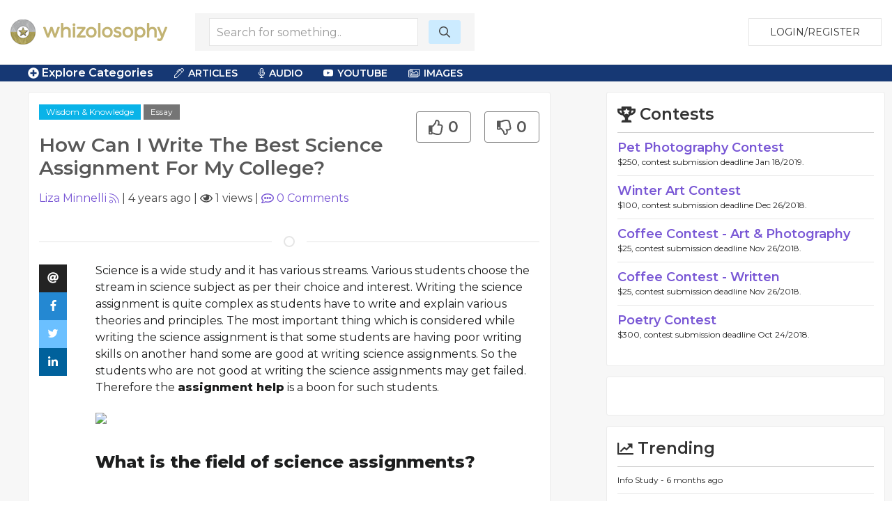

--- FILE ---
content_type: text/html; charset=UTF-8
request_url: https://whizolosophy.com/category/wisdom-knowledge/article-essay/how-can-i-write-the-best-science-assignment-for-my-college
body_size: 9773
content:
<html class="no-js" lang="">
    <head>
        <meta charset="utf-8">
        <meta http-equiv="x-ua-compatible" content="ie=edge">
        <!-- CSRF Token -->
        <meta name="csrf-token" content="l5IqTpLNLov2Ub3unekt5vSnpXBG41jsXWRH2a4M">    
        <title>Whizolosophy | How Can I Write The Best Science Assignment For My College?</title>
        <meta name="viewport" content="width=device-width, initial-scale=1">
        <meta http-equiv="cache-control" content="max-age=0" />
        <meta http-equiv="cache-control" content="no-cache" />
        <meta http-equiv="expires" content="0" />
        <meta http-equiv="expires" content="Tue, 01 Jan 1980 1:00:00 GMT" />
        <meta http-equiv="pragma" content="no-cache" />
        <link rel="manifest" href="site.webmanifest">
        <link rel="icon" type="image/png" href="/favicon.png">
        <!-- Place favicon.ico in the root directory -->
        <link rel="stylesheet" href="https://cdnjs.cloudflare.com/ajax/libs/balloon-css/0.5.0/balloon.min.css">

        <link rel="stylesheet" href="https://whizolosophy.com/public/theme/css/normalize.css">

        <link rel="stylesheet" href="https://whizolosophy.com/public/css/whiz_style.css?v=1767666457">
        <link rel="stylesheet" href="https://whizolosophy.com/public/css/app.css">


        <script src="https://ajax.googleapis.com/ajax/libs/jquery/3.2.1/jquery.min.js"></script>
        <script src="https://cdnjs.cloudflare.com/ajax/libs/Chart.js/2.4.0/Chart.bundle.min.js"></script>

        <script src="https://whizolosophy.com/public/js/manifest.js?v=1767666457"></script>
        <script  src="https://whizolosophy.com/public/js/vendor.js?v=1767666457"></script>

        <link type="text/css" rel="stylesheet" href="https://cdn.jsdelivr.net/jquery.jssocials/1.4.0/jssocials.css" />
        <script type="text/javascript" src="https://cdn.jsdelivr.net/jquery.jssocials/1.4.0/jssocials.min.js"></script>
        <script src="https://cdnjs.cloudflare.com/polyfill/v2/polyfill.min.js?features=Promise"></script>
        <script type="text/javascript">
var _const = {
    url: "https://whizolosophy.com",
};
$.ajaxSetup({
    headers: {
        'X-CSRF-TOKEN': $('meta[name="csrf-token"]').attr('content')
    }
});
        </script>
        <meta property="og:image" content="https://whizolosophy.com/storage/file/multiple-image/1522738823_knowledge_empowers_you.jpg" />
<meta name="description" content="Science is a wide study and it has various streams. Various students choose the stream in science subject as per their choice and interest. Writing the science "/>
<meta property="og:url" content="https://whizolosophy.com/category/wisdom-knowledge/article-essay/how-can-i-write-the-best-science-assignment-for-my-college" />
<meta property="og:type" content="article" />
<meta property="og:title" content="How Can I Write The Best Science Assignment For My College?" />
	
	
	<script type="text/javascript">
 window._mNHandle = window._mNHandle || {};
window._mNHandle.queue = window._mNHandle.queue || [];
 medianet_versionId = "3121199";
 </script>
<script src="//contextual.media.net/dmedianet.js?cid=8CUMRW1P3" async="async"></script>


    </head>
    <body>
<script type = "text/javascript">
    function callMedianetScripts() {
        
        setTimeout(function () {
            try {
                window._mNHandle.queue.push(function () {
                    window._mNDetails.loadTag("474115942", "300x250", "474115942");
                });
            }
            catch (error) {}
        }, 0);
    }
</script>
<!--<script type="text/javascript" src="https://whizolosophy.com/public/js/app.js?v=0.41" onload="callMedianetScripts()"></script>-->
        <!--[if lte IE 9]>
            <p class="browserupgrade">You are using an <strong>outdated</strong> browser. Please <a href="https://browsehappy.com/">upgrade your browser</a> to improve your experience and security.</p>
        <![endif]-->
        <div id="whiz_app" logged='null'>
            <header class="boundary-align">
    <div class="uk-container uk-container-large uk-padding uk-padding-small">
        <div class="uk-child-width-1-2 uk-child-width-auto@m uk-flex uk-flex-middle" uk-grid>
            <div class="">
                <a href="https://whizolosophy.com" class="uk-logo"><img src="https://whizolosophy.com/public/theme/images/whiz_logo_new.png"></a> 
            </div>
                            <search-component></search-component>
                        <div class="uk-text-right uk-width-expand">
                                                <button onclick="whiz_app.$refs.home_login.open()" class="uk-button uk-button-default" type="button">Login/Register</button>
                      <!--<a class="uk-button uk-button-default" href="https://whizolosophy.com/login" type="button">Login/Register</a>-->
                                        </div>
        </div>
    </div>
</header>        
            <post-editor ref="post_editor"></post-editor>
            <login-component ref="login_component" ></login-component>
            <contest-submit ref="contest_submit"></contest-submit>
            <single-art ref="single_art"></single-art>   
            <home-login ref="home_login"></home-login>
                        <edit-post-component ref="edit_post_component" user="user"></edit-post-component> 
<div class="marquee_container">
	<div class="uk-container uk-container-large">
		<div class="uk-grid-small uk-flex uk-flex-middle" uk-grid>
			<div class="uk-width-1-1 uk-width-auto@m">
				<a  class="menu_toggles" uk-toggle="target: .toggle-menu; animation: uk-animation-fade; mode: click">
					<div class="toggle-menu" ><span class="fas fa-plus-circle"></span> Explore Categories</div>
					<div class="toggle-menu" hidden><span class="fas fa-minus-circle"></span> Close Menu</div>
				</a>					
			</div>
			<!--<div class="uk-visible@m uk-width-expand@m">-->
			<!--	<div class="marquee2">-->
			<!--		<div class="marquee">-->
   <!--                 -->
   <!--                 	  <span class='fas fa-star'></span> Formal Education <span class='fas fa-star'></span> Learning <span class='fas fa-star'></span> Curiosity <span class='fas fa-star'></span> Continuing Education <span class='fas fa-star'></span> Common Sense <span class='fas fa-star'></span> IQ <span class='fas fa-star'></span> Educational Reform <span class='fas fa-star'></span> Timeless Wisdom <span class='fas fa-star'></span> Emulating Others <span class='fas fa-star'></span> Tutors <span class='fas fa-star'></span> Learning Disabilities <span class='fas fa-star'></span>-->
   <!--                 -->
			<!--		</div>-->
			<!--	</div>-->
			<!--</div>-->
			<div class="uk-visible@m uk-width-expand@m">
				<div class="category_top_menu2">
				    <nav class="uk-navbar-container" uk-navbar>
                        <div class="uk-navbar-left">
                            <ul class="uk-navbar-nav">
                                <li>
                                    <a href="#" class="cat-menu"><i class="fal fa-pen-alt"></i> Articles</a>
                                    <div class="uk-navbar-dropdown">
                                        <ul class="uk-nav uk-navbar-dropdown-nav">
                                            <li><a href="https://whizolosophy.com/search/column">Columns</a></li>
                        					<li><a href="https://whizolosophy.com/search/essay">Essays</a></li>
                        					<li><a href="https://whizolosophy.com/search/anecdotal_story">Anecdotal Stories</a></li>
                        					<li><a href="https://whizolosophy.com/search/poetry">Poetry</a></li>
                        					<li><a href="https://whizolosophy.com/search/song_lyrics">Song Lyrics</a></li>
                        					<li><a href="https://whizolosophy.com/search/joke">Jokes</a></li>
                        					<li><a href="https://whizolosophy.com/search/quote">Quotes</a></li>
                        					<li><a href="https://whizolosophy.com/search/interesting_facts">Interesting Facts</a></li>
                                        </ul>
                                    </div>
                                </li>
                                <li>
                                    <a href="#" class="cat-menu"><i class="fal fa-microphone-alt"></i> Audio</a>
                                    <div class="uk-navbar-dropdown">
                                        <ul class="uk-nav uk-navbar-dropdown-nav">
                        					<li><a href="https://whizolosophy.com/search/interview">Interviews</a></li>
                        					<li><a href="https://whizolosophy.com/search/sermon">Sermons</a></li>
                        					<li><a href="https://whizolosophy.com/search/speach_address">Speach Address</a></li>
                        					<li><a href="https://whizolosophy.com/search/comedy">Comedy</a></li>
                        					<li><a href="https://whizolosophy.com/search/audio">Audio</a></li>
                                        </ul>
                                    </div>
                                </li>
                                <li>
                                    <a href="#" class="cat-menu"><i class="fab fa-youtube"></i> YouTube</a>
                                    <div class="uk-navbar-dropdown">
                                        <ul class="uk-nav uk-navbar-dropdown-nav">
                        					<li><a href="https://whizolosophy.com/search/Ted Talks">Ted Talks</a></li>
                        					<li><a href="https://whizolosophy.com/search/Motivational Videos">Motivational Videos</a></li>
                        					<li><a href="https://whizolosophy.com/search/Self-Help Videos">Self-Help Videos</a></li>
                        					<li><a href="https://whizolosophy.com/search/Funny Videos">Funny Videos</a></li>
                        					<li><a href="https://whizolosophy.com/search/How-To Videos">Informational Videos</a></li>
                        					<li><a href="https://whizolosophy.com/search/How-To Videos">Kid's Videos</a></li>
                        					<li><a href="https://whizolosophy.com/search/Music Videos">Music Videos</a></li>
                                        </ul>
                                    </div>
                                </li>
                                <li>
                                    <a href="#" class="cat-menu"><i class="fal fa-images"></i> Images</a>
                                    <div class="uk-navbar-dropdown">
                                        <ul class="uk-nav uk-navbar-dropdown-nav">
                        					<li><a href="https://whizolosophy.com/search/Photo">Photos</a></li>
                        					<li><a href="https://whizolosophy.com/search/Vector Graphic">Vector Graphics</a></li>
                        					<li><a href="https://whizolosophy.com/search/Illustration">Illustrations</a></li>
                        					<li><a href="https://whizolosophy.com/search/Comic Strips">Comic Strips</a></li>
                        					<li><a href="https://whizolosophy.com/search/Charts &amp; Graphs">Charts & Graphs</a></li>
                        					<li><a href="https://whizolosophy.com/search/Quotes">Picture Quotes</a></li>
                                        </ul>
                                    </div>
                                </li>
                            </ul>
                        </div>
                    </nav>
				</div>
			</div>
		</div>
	</div>
</div>

<div class="toggle-menu main_menu_container" hidden>
	<div class="uk-container uk-container-large">
		<div class="main_menu_content">				
			<div uk-grid>
				<div class="uk-width-1-1">
						                	                <div class="uk-child-width-1-1 uk-child-width-1-3@l uk-grid-collapse uk-text-center" uk-grid>
						<div>
							<div class="uk-inline-clip uk-transition-toggle">
								<img class="uk-transition-scale-up uk-transition-opaque" src="https://whizolosophy.com/public/theme/images/new_contests.jpg">
								<div class="uk-position-center">
									<h3>Contests</h3>
									<p>Contribute &amp; Win</p>
								</div>
								<a class="uk-position-cover" href="https://whizolosophy.com/all-contest"></a>
							</div>
						</div>
						<div>
							<div class="uk-inline-clip uk-transition-toggle">
								<img class="uk-transition-scale-up uk-transition-opaque" src="https://whizolosophy.com/public/theme/images/random_forum.jpg">
								<div class="uk-position-center">
									<h3>Forums</h3>
									<p>The most unique discussion boards</p>
								</div>
								<a class="uk-position-cover" href="https://whizolosophy.com/all-forums"></a>
							</div>
						</div>
						<div>
							<div class="uk-inline-clip uk-transition-toggle">
								<img class="uk-transition-scale-up uk-transition-opaque" src="https://whizolosophy.com/public/theme/images/new_staff_choice.jpg">
								<div class="uk-position-center">
									<h3>Whiz Picks</h3>
									<p>Hand selected posts from all categories</p>
								</div>
								<a class="uk-position-cover" href="https://whizolosophy.com/all-whiz-picks"></a>
							</div>
						</div>
					</div>
				</div>
				<div class="uk-width-1-1">
					<ul class="uk-child-width-1-1 uk-child-width-1-2@s uk-child-width-1-3@m uk-child-width-1-4@l uk-child-width-1-5@xl  uk-flex uk-flex-middle" uk-grid uk-margin="uk-margin-large">
									                			                    <li class="uk-grid-margin uk-margin-small-top"><a href="https://whizolosophy.com/category/abuse-the-abuser">Abuse &amp; The Abuser</a></li>
			                			                    <li class="uk-grid-margin uk-margin-small-top"><a href="https://whizolosophy.com/category/achievement">Achievement</a></li>
			                			                    <li class="uk-grid-margin uk-margin-small-top"><a href="https://whizolosophy.com/category/activity-fitness-sport">Activity, Fitness &amp; Sport</a></li>
			                			                    <li class="uk-grid-margin uk-margin-small-top"><a href="https://whizolosophy.com/category/aging-maturity">Aging &amp; Maturity</a></li>
			                			                    <li class="uk-grid-margin uk-margin-small-top"><a href="https://whizolosophy.com/category/altruism-kindness">Altruism &amp; Kindness</a></li>
			                			                    <li class="uk-grid-margin uk-margin-small-top"><a href="https://whizolosophy.com/category/atrocities-racism-inequality">Atrocities, Racism &amp; Inequality</a></li>
			                			                    <li class="uk-grid-margin uk-margin-small-top"><a href="https://whizolosophy.com/category/challenges-pitfalls">Challenges &amp; Pitfalls</a></li>
			                			                    <li class="uk-grid-margin uk-margin-small-top"><a href="https://whizolosophy.com/category/choices-decisions">Choices &amp; Decisions</a></li>
			                			                    <li class="uk-grid-margin uk-margin-small-top"><a href="https://whizolosophy.com/category/communication-skills">Communication Skills</a></li>
			                			                    <li class="uk-grid-margin uk-margin-small-top"><a href="https://whizolosophy.com/category/crime-punishment">Crime &amp; Punishment</a></li>
			                			                    <li class="uk-grid-margin uk-margin-small-top"><a href="https://whizolosophy.com/category/dangerous-situations">Dangerous Situations</a></li>
			                			                    <li class="uk-grid-margin uk-margin-small-top"><a href="https://whizolosophy.com/category/dealing-with-addictions">Dealing with Addictions</a></li>
			                			                    <li class="uk-grid-margin uk-margin-small-top"><a href="https://whizolosophy.com/category/debatable-issues-moral-questions">Debatable Issues &amp; Moral Questions</a></li>
			                			                    <li class="uk-grid-margin uk-margin-small-top"><a href="https://whizolosophy.com/category/determination-achievement">Determination &amp; Achievement</a></li>
			                			                    <li class="uk-grid-margin uk-margin-small-top"><a href="https://whizolosophy.com/category/diet-nutrition">Diet &amp; Nutrition</a></li>
			                			                    <li class="uk-grid-margin uk-margin-small-top"><a href="https://whizolosophy.com/category/employment-career">Employment &amp; Career</a></li>
			                			                    <li class="uk-grid-margin uk-margin-small-top"><a href="https://whizolosophy.com/category/ethical-dilemmas">Ethical dilemmas</a></li>
			                			                    <li class="uk-grid-margin uk-margin-small-top"><a href="https://whizolosophy.com/category/experience-adventure">Experience &amp; Adventure</a></li>
			                			                    <li class="uk-grid-margin uk-margin-small-top"><a href="https://whizolosophy.com/category/faith-something-to-believe-in">Faith, Something to Believe in</a></li>
			                			                    <li class="uk-grid-margin uk-margin-small-top"><a href="https://whizolosophy.com/category/fears-phobias">Fears &amp; Phobias</a></li>
			                			                    <li class="uk-grid-margin uk-margin-small-top"><a href="https://whizolosophy.com/category/friends-acquaintances">Friends &amp; Acquaintances</a></li>
			                			                    <li class="uk-grid-margin uk-margin-small-top"><a href="https://whizolosophy.com/category/habits-good-bad">Habits. Good &amp; Bad</a></li>
			                			                    <li class="uk-grid-margin uk-margin-small-top"><a href="https://whizolosophy.com/category/honour-respect">Honour &amp; Respect</a></li>
			                			                    <li class="uk-grid-margin uk-margin-small-top"><a href="https://whizolosophy.com/category/human-nature">Human Nature</a></li>
			                			                    <li class="uk-grid-margin uk-margin-small-top"><a href="https://whizolosophy.com/category/image-uniqueness">Image &amp; Uniqueness</a></li>
			                			                    <li class="uk-grid-margin uk-margin-small-top"><a href="https://whizolosophy.com/category/immediate-family-relations">Immediate Family Relations</a></li>
			                			                    <li class="uk-grid-margin uk-margin-small-top"><a href="https://whizolosophy.com/category/influence-negotiation">Influence &amp; Negotiation</a></li>
			                			                    <li class="uk-grid-margin uk-margin-small-top"><a href="https://whizolosophy.com/category/interdependence-independence">Interdependence &amp; Independence</a></li>
			                			                    <li class="uk-grid-margin uk-margin-small-top"><a href="https://whizolosophy.com/category/life-s-big-questions">Life&#039;s Big Questions</a></li>
			                			                    <li class="uk-grid-margin uk-margin-small-top"><a href="https://whizolosophy.com/category/love-dating-marriage">Love, Dating &amp; Marriage</a></li>
			                			                    <li class="uk-grid-margin uk-margin-small-top"><a href="https://whizolosophy.com/category/manners-etiquette">Manners &amp; Etiquette</a></li>
			                			                    <li class="uk-grid-margin uk-margin-small-top"><a href="https://whizolosophy.com/category/money-finances">Money &amp; Finances</a></li>
			                			                    <li class="uk-grid-margin uk-margin-small-top"><a href="https://whizolosophy.com/category/moods-emotions">Moods &amp; Emotions</a></li>
			                			                    <li class="uk-grid-margin uk-margin-small-top"><a href="https://whizolosophy.com/category/other-beneficial-approaches">Other Beneficial Approaches</a></li>
			                			                    <li class="uk-grid-margin uk-margin-small-top"><a href="https://whizolosophy.com/category/other-relationships">Other Relationships</a></li>
			                			                    <li class="uk-grid-margin uk-margin-small-top"><a href="https://whizolosophy.com/category/overall-health">Overall health</a></li>
			                			                    <li class="uk-grid-margin uk-margin-small-top"><a href="https://whizolosophy.com/category/passions-strengths">Passions &amp; Strengths</a></li>
			                			                    <li class="uk-grid-margin uk-margin-small-top"><a href="https://whizolosophy.com/category/peace-forgiveness">Peace &amp; Forgiveness</a></li>
			                			                    <li class="uk-grid-margin uk-margin-small-top"><a href="https://whizolosophy.com/category/personal-change">Personal Change</a></li>
			                			                    <li class="uk-grid-margin uk-margin-small-top"><a href="https://whizolosophy.com/category/personal-development">Personal Development</a></li>
			                			                    <li class="uk-grid-margin uk-margin-small-top"><a href="https://whizolosophy.com/category/politics-governance">Politics &amp; Governance</a></li>
			                			                    <li class="uk-grid-margin uk-margin-small-top"><a href="https://whizolosophy.com/category/positive-negative-attitudes">Positive &amp; Negative Attitudes</a></li>
			                			                    <li class="uk-grid-margin uk-margin-small-top"><a href="https://whizolosophy.com/category/rights-freedom">Rights &amp; Freedom</a></li>
			                			                    <li class="uk-grid-margin uk-margin-small-top"><a href="https://whizolosophy.com/category/self-harm-self-sabotage">Self Harm &amp; Self Sabotage</a></li>
			                			                    <li class="uk-grid-margin uk-margin-small-top"><a href="https://whizolosophy.com/category/sexual-preferences">Sexual Preferences</a></li>
			                			                    <li class="uk-grid-margin uk-margin-small-top"><a href="https://whizolosophy.com/category/sexual-relations">Sexual Relations</a></li>
			                			                    <li class="uk-grid-margin uk-margin-small-top"><a href="https://whizolosophy.com/category/sins">Sins</a></li>
			                			                    <li class="uk-grid-margin uk-margin-small-top"><a href="https://whizolosophy.com/category/thanks-gratitude">Thanks &amp; Gratitude</a></li>
			                			                    <li class="uk-grid-margin uk-margin-small-top"><a href="https://whizolosophy.com/category/the-legacy-we-leave">The Legacy We Leave</a></li>
			                			                    <li class="uk-grid-margin uk-margin-small-top"><a href="https://whizolosophy.com/category/the-search-for-happiness">The Search for Happiness</a></li>
			                			                    <li class="uk-grid-margin uk-margin-small-top"><a href="https://whizolosophy.com/category/time-past-present-future">Time. Past, present &amp; Future</a></li>
			                			                    <li class="uk-grid-margin uk-margin-small-top"><a href="https://whizolosophy.com/category/today-s-world-projecting-tomorrow">Today&#039;s World, Projecting Tomorrow</a></li>
			                			                    <li class="uk-grid-margin uk-margin-small-top"><a href="https://whizolosophy.com/category/truth-character">Truth &amp; Character</a></li>
			                			                    <li class="uk-grid-margin uk-margin-small-top"><a href="https://whizolosophy.com/category/unattractive-qualities">Unattractive Qualities</a></li>
			                			                    <li class="uk-grid-margin uk-margin-small-top"><a href="https://whizolosophy.com/category/wisdom-knowledge">Wisdom &amp; Knowledge</a></li>
			                		                					</ul>
					<a class="uk-float-right" uk-toggle="target: .toggle-menu; animation: uk-animation-fade; mode: click">
						<div class="toggle-menu" hidden><span class="fas fa-minus-circle"></span> Close Menu</div>
					</a>
				</div>
			</div>
		</div>
	</div>	
</div>	 
<div class="single_post">
    <section class="uk-container-expand">
        <div class="" uk-grid>	
            <div class="uk-width-expand">
                            <div class="uk-container">
                    <div class="post_hug">
                        <div class="uk-grid-small uk-margin-bottom" uk-grid>
                            <div class="uk-width-expand">
								<div class="cat_highlight"><a href="https://whizolosophy.com/category/wisdom-knowledge" uk-tooltip="Category">Wisdom &amp; Knowledge</a>
								<a class="post_type" href="https://whizolosophy.com/category/wisdom-knowledge/essay" uk-tooltip="Post Type">Essay</a> 
																</div>
                                <h1 class="uk-margin-top">How Can I Write The Best Science Assignment For My College?</h1>
                            </div>
                            <div class="uk-width-auto">
								<div class="uk-text-right">
                                    <post-like post-like='&quot;&quot;' post-id="610bbe4252433637e019cb93" total-like="0" total-dislike="0" type=""></post-like>
                                </div>
								<div  class="uk-hidden@s share_container_mobile">
									<div id="mobile_share"></div>
								</div>
                                <div class="uk-inline uk-hidden" v-clipboard="onCopyAction('')">
									<input class="uk-input clipboard-input" type="text" value="">
								</div>
                            </div>
                      
                            <div class="uk-width-small uk-hidden">
                                <div class="profile_circle">
                                                                        <img src="https://lh3.googleusercontent.com/a-/AOh14GiIxpYJzc4E7j8ZrNqBSaxaOrW_x7fwggXcQz9J=s50">
                                                                    </div>
                            </div>
                            <div class="uk-width-1-1">
                                                                								<a href="https://whizolosophy.com/user/liza-3" uk-tooltip="Post Creator">Liza Minnelli</a> <post-user-follow user='null' id="606446752680f527191e3c22"></post-user-follow>|
                                <span uk-tooltip="Post date">4 years ago</span> | <span uk-tooltip="Views"><i class="far fa-eye" ></i> 1 views</span> | <a href="#comments" uk-scroll uk-tooltip="Comments"><i class="far fa-comment-alt"></i> <span v-text="totalComments"></span> Comments</a>
                                <div class="uk-hidden">
                                    <post-like post-like='&quot;&quot;' post-id="610bbe4252433637e019cb93" total-like="0" total-dislike="0" user='null' id="606446752680f527191e3c22"></post-like>
                                </div>
                            </div>
                        </div>   
                        
                                                <div class="post_featured_image uk-text-center" uk-lightbox>
                                                                                                                                   <a href="" data-caption="How Can I Write The Best Science Assignment For My College?">
                                <img class="uk-box-shadow-bottom uk-box-shadow-large" src="">
                            </a>
                                                                            </div>
                                                
                                                <hr class="uk-divider-icon">

                        <div class="uk-grid-collapse" uk-grid>
                            <div class="uk-width-auto uk-visible@m" id="share_container">
                                <div>
                                    <div  class="share_container">
                                        <div id="share" uk-sticky="bottom: #share_container"></div>
                                    </div>
                                </div>
                                                            </div>
                            <div class="uk-width-expand">
                                <!--if no image for article, then use the css that was selected on creation-->
                                <!--IF, the character count is over 140, then DONT add the CSS for the Post.-->
                                                                <article class="post_information">
                                    <!--dont add .dropcap class on this page.-->
                                    <p><p><span style="color: rgb(29, 30, 30);">Science is a wide study and it has various streams. Various students choose the stream in science subject as per their choice and interest. Writing the science assignment is quite complex as students have to write and explain various theories and principles. The most important thing which is considered while writing the science assignment is that some students are having poor writing skills on another hand some are good at writing science assignments. So the students who are not good at writing the science assignments may get failed. Therefore the</span>&nbsp;<a href="https://www.treatassignmenthelp.co.uk/" target="_blank" style="color: rgb(29, 30, 30);"><strong>assignment help</strong></a>&nbsp;<span style="color: rgb(29, 30, 30);">is a boon for such students.</span></p><p><br></p><p class="ql-align-center"><a href="https://assignmenthelpcouk.files.wordpress.com/2021/07/uks-best-mba-assignment-help-1.jpg?w=1024" target="_blank"><img src="https://assignmenthelpcouk.files.wordpress.com/2021/07/uks-best-mba-assignment-help-1.jpg?w=1024"></a></p><p><br></p><h2><strong style="color: rgb(29, 30, 30);">What is the field of science assignments?</strong></h2><p><br></p><p><strong style="color: rgb(29, 30, 30);"><em>Well science is a wide subject there are some prime subjects which are covered under science, these are as follows:</em></strong></p><ul><li><span style="color: rgb(29, 30, 30);">Physics</span></li><li><span style="color: rgb(29, 30, 30);">Chemistry</span></li><li><span style="color: rgb(29, 30, 30);">Biology</span></li><li><span style="color: rgb(29, 30, 30);">Biochemistry</span></li><li><span style="color: rgb(29, 30, 30);">Physical chemistry</span></li></ul><p><br></p><h2><strong style="color: rgb(29, 30, 30);">What is the science assignment?</strong></h2><p><br></p><p><span style="color: rgb(29, 30, 30);">Science assignment is the brief analysis of the subjects and elements which are required to study. The assignments are made on the question asked in the assignments. The outcome of the study is concluded with the help of the thesis. So the parameters which are going to be dictated are described under science. These parameters or outcomes may be accepted or rejected. The decisions of the outcome are measured by the scholars. So writing a science assignment is a quite complicated and interesting task.</span></p><p><br></p><p class="ql-align-center"><img src="https://user-images.strikinglycdn.com/res/hrscywv4p/image/upload/c_limit,fl_lossy,h_9000,w_1200,f_auto,q_auto/4299106/677744_670465.jpeg"></p><p><br></p><p><span style="color: rgb(29, 30, 30);">Treat assignment help is providing</span>&nbsp;<a href="https://www.treatassignmenthelp.co.uk/service/assignment-writing" target="_blank" style="color: rgb(29, 30, 30);"><strong>assignment writing services</strong></a><span style="color: rgb(29, 30, 30);">, it provides the assignment help in various fields. The quality of the platform is that it provides the technical and non-technical both kind of assistance. It is the best assignment provider. It has a team of experts who are knowing their relevant subject. So they are having experience also. The assignments written by us score more than 70% marks. So if you have to take the assignment help, we are the best choice for you.</span></p><p><br></p><h2><strong style="color: rgb(29, 30, 30);">How to make the science assignment?</strong></h2><p><br></p><p><strong style="color: rgb(29, 30, 30);"><em>Before making the science assignment some points are to be kept in mind these are as under:</em></strong></p><p><br></p><ul><li><span style="color: rgb(29, 30, 30);">Firstly read the instructions and guidlines.</span></li><li><span style="color: rgb(29, 30, 30);">Understand the concept of the question.</span></li><li><span style="color: rgb(29, 30, 30);">Start with the Introduction</span></li><li><span style="color: rgb(29, 30, 30);">Making the heading and subheadings of the answers which are to be written.</span></li><li><span style="color: rgb(29, 30, 30);">At last, conclude the</span>&nbsp;<a href="https://www.treatassignmenthelp.co.uk/how-to-ask-for-an-extension-on-an-assignment" target="_blank" style="color: rgb(29, 30, 30);"><strong>assignment with a brief conclusion</strong></a>&nbsp;<span style="color: rgb(29, 30, 30);">of the whole assignment.</span></li><li><span style="color: rgb(29, 30, 30);">Proofread the content.</span></li></ul><p><br></p><p class="ql-align-center"><img src="https://user-images.strikinglycdn.com/res/hrscywv4p/image/upload/c_limit,fl_lossy,h_9000,w_1200,f_auto,q_auto/4299106/299641_352951.jpg"></p><h2><strong style="color: rgb(29, 30, 30);">Some Common FAQs</strong></h2><p><br></p><h2><strong style="color: rgb(29, 30, 30);">Why I should choose Treat Assignment Help?</strong></h2><p><br></p><p><span style="color: rgb(29, 30, 30);">Treat assignment help the UK, is the best platform for all those students who have the desire to take the</span>&nbsp;<a href="https://www.treatassignmenthelp.co.uk/service/mba-assignment-help" target="_blank" style="color: rgb(29, 30, 30);"><strong>MBA Assignment Help</strong></a>&nbsp;<span style="color: rgb(29, 30, 30);">. We provide the facility of online assignments also. We have experts in our team who work with their best potential to provide the best services. The students who seek assistance from us get higher grades.</span></p><p><br></p><h2><strong style="color: rgb(29, 30, 30);">What is the pattern of providing the services?</strong></h2><p><br></p><p><span style="color: rgb(29, 30, 30);">Our research team do proper research on the topic before starting any project. This research help in acquiring all the essential information. After attaining the full information the assignment is initiated.</span></p><p><br></p><h2><strong style="color: rgb(29, 30, 30);">How can I contact you?</strong></h2><p><br></p><p><span style="color: rgb(29, 30, 30);">You can contact us any time through email. We give a quick response on emails, well in complex tasks you can call us too. We are just a call away.</span></p><p><br></p><p><strong style="color: rgb(29, 30, 30);">Source:&nbsp;</strong><a href="https://assignmenthelpcouk.wordpress.com/2021/07/30/how-can-i-write-the-best-science-assignment-for-my-college/" target="_blank" style="color: rgb(29, 30, 30);"><strong>Click Here</strong></a></p><p><br></p><p><br></p></p>
                                </article>
                            </div>
                        </div>
                        <!-- type event -->
                                                
                                                                                    <p class="source_by uk-margin-top">Created by: <a href="https://whizolosophy.com/user/liza-3">Liza Minnelli</a></p>
                                                    
                        <h2 class="uk-heading-line uk-text-center uk-margin-medium">
                            <span title="Recommendations are here to add some substance to your comments. Recommend a movie, book, video, website, or quote." uk-tooltip><i class="far fa-bullhorn"></i> Recommended</span></h2>


                        <div class="recommended_container">
                            <!--list 12 popular and 12 of the newest. Total of 24 always. After that we need to paginate. -->

                                                        
                                                                                    
                                                        
                                                                                    <br />
                                                        <a class="recom_some" onclick="whiz_app.$refs.login_component.open()">Recommend Something</a>
                                                    </div>
                        <br>
                        <div id="comments">
                        <h2 class="uk-heading-line uk-text-center uk-margin-medium"><span title="Have a comment or question about this post?" uk-tooltip><i class="far fa-comments"></i> Comments</span></h2>
                                                <comment-list post-id="610bbe4252433637e019cb93" user-img="/public/theme/images/profile_pic_s.png" type=""></comment-list>
                        </div>
                        <!--<h2 class="uk-heading-line uk-text-center uk-margin-medium"><span><i class="far fa-newspaper"></i> Suggested</span></h2>-->

                        <!--<div class="cat_area cat_1">-->

                        <!--    <div class="cat_m">-->
                        <!--        <div class="uk-child-width-1-2 uk-flex uk-flex-middle" uk-grid>-->
                        <!--            <div><h3>Unattractive Qualities</h3></div>-->
                        <!--            <div class="uk-hidden">-->
                        <!--                <ul class="cat_sort uk-flex-right" uk-tab>-->
                        <!--                    <li><a>All</a></li>-->
                        <!--                    <li><a>Literature</a></li>-->
                        <!--                    <li><a>Audio</a></li>-->
                        <!--                    <li><a>Video</a></li>-->
                        <!--                    <li><a>Events</a></li>-->
                        <!--                </ul>-->
                        <!--            </div>-->
                        <!--        </div>	-->
                        <!--    </div>	-->

                        <!--    <div class="uk-child-width-1-3@s uk-grid-small" uk-grid>-->

                        <!--    </div>-->
                        <!--</div>-->

                        <!--<div class="cat_area cat_2">-->

                        <!--    <div class="cat_m">-->
                        <!--        <div class="uk-child-width-1-2 uk-flex uk-flex-middle" uk-grid>-->
                        <!--            <div><h3>Unattractive Qualities</h3></div>-->
                        <!--            <div class="uk-hidden">-->
                        <!--                <ul class="cat_sort uk-flex-right" uk-tab>-->
                        <!--                    <li><a>All</a></li>-->
                        <!--                    <li><a>Literature</a></li>-->
                        <!--                    <li><a>Audio</a></li>-->
                        <!--                    <li><a>Video</a></li>-->
                        <!--                    <li><a>Events</a></li>-->
                        <!--                </ul>-->
                        <!--            </div>-->
                        <!--        </div>	-->
                        <!--    </div>	-->

                        <!--    <div class="uk-child-width-1-3@s uk-grid-small" uk-grid>-->


                        <!--    </div>-->
                        <!--</div>-->


                    </div><!--hug-->
                </div><!--container-->
            </div>
            <div class="uk-width-large@l uk-width-1-1">
                                <aside>
    <test-component></test-component>
	
	<div class="media_ads right_sidebar_group">
<div id="474115942">
    
</div>


		</div>
		
		
        <div class="right_sidebar_group trending_sidebar">
        <h3><i class="far fa-chart-line"></i> Trending</h3>
                <div class="single_trend">
            <div class="uk-grid-collapse" uk-grid>
                <div class="uk-width-auto">
                    <!--This icon is for the type of post-->
                    <!--<i class="fal fa-coffee"></i>Poem
                    <i class="fal fa-file-alt"></i>Lyrics
                    
                    <i class="fal fa-pen-alt"></i>Article
                    <i class="fal fa-microphone-alt"></i>Song
                    <i class="fal fa-film-alt"></i>Video
                    <i class="fal fa-chart-pie"></i>Polls
                    <i class="fal fa-music"></i>Audio
                    <i class="fal fa-calendar"></i>Event-->
                    <!--default icon-->
                    <i class=""></i>
                </div>
                <div class="uk-width-expand">
                    <h2><a href="https://whizolosophy.com/category/interesting_facts/Info-Study/6846965d0b3a636c7e56b433"></a></h2>
                    <div class="author_time"><a href="https://whizolosophy.com/user/info-56">Info Study - </a>6 months ago</div>
                </div>
            </div>
        </div>

                <div class="single_trend">
            <div class="uk-grid-collapse" uk-grid>
                <div class="uk-width-auto">
                    <!--This icon is for the type of post-->
                    <!--<i class="fal fa-coffee"></i>Poem
                    <i class="fal fa-file-alt"></i>Lyrics
                    
                    <i class="fal fa-pen-alt"></i>Article
                    <i class="fal fa-microphone-alt"></i>Song
                    <i class="fal fa-film-alt"></i>Video
                    <i class="fal fa-chart-pie"></i>Polls
                    <i class="fal fa-music"></i>Audio
                    <i class="fal fa-calendar"></i>Event-->
                    <!--default icon-->
                    <i class=""></i>
                </div>
                <div class="uk-width-expand">
                    <h2><a href="https://whizolosophy.com/category/interesting_facts/Lajpat-Escorts/68467a1b56187c07531b5d33"></a></h2>
                    <div class="author_time"><a href="https://whizolosophy.com/user/lajpat">Lajpat Escorts - </a>6 months ago</div>
                </div>
            </div>
        </div>

                <div class="single_trend">
            <div class="uk-grid-collapse" uk-grid>
                <div class="uk-width-auto">
                    <!--This icon is for the type of post-->
                    <!--<i class="fal fa-coffee"></i>Poem
                    <i class="fal fa-file-alt"></i>Lyrics
                    
                    <i class="fal fa-pen-alt"></i>Article
                    <i class="fal fa-microphone-alt"></i>Song
                    <i class="fal fa-film-alt"></i>Video
                    <i class="fal fa-chart-pie"></i>Polls
                    <i class="fal fa-music"></i>Audio
                    <i class="fal fa-calendar"></i>Event-->
                    <!--default icon-->
                    <i class=""></i>
                </div>
                <div class="uk-width-expand">
                    <h2><a href="https://whizolosophy.com/category/interesting_facts/Lajpat-Escorts/68467998a05a8b4f912444d3"></a></h2>
                    <div class="author_time"><a href="https://whizolosophy.com/user/lajpat">Lajpat Escorts - </a>6 months ago</div>
                </div>
            </div>
        </div>

                <div class="single_trend">
            <div class="uk-grid-collapse" uk-grid>
                <div class="uk-width-auto">
                    <!--This icon is for the type of post-->
                    <!--<i class="fal fa-coffee"></i>Poem
                    <i class="fal fa-file-alt"></i>Lyrics
                    
                    <i class="fal fa-pen-alt"></i>Article
                    <i class="fal fa-microphone-alt"></i>Song
                    <i class="fal fa-film-alt"></i>Video
                    <i class="fal fa-chart-pie"></i>Polls
                    <i class="fal fa-music"></i>Audio
                    <i class="fal fa-calendar"></i>Event-->
                    <!--default icon-->
                    <i class=""></i>
                </div>
                <div class="uk-width-expand">
                    <h2><a href="https://whizolosophy.com/category/interesting_facts/Nuno-Dhiren/68466ad35685d1666910a055"></a></h2>
                    <div class="author_time"><a href="https://whizolosophy.com/user/nuno">Nuno Dhiren - </a>6 months ago</div>
                </div>
            </div>
        </div>

                <div class="single_trend">
            <div class="uk-grid-collapse" uk-grid>
                <div class="uk-width-auto">
                    <!--This icon is for the type of post-->
                    <!--<i class="fal fa-coffee"></i>Poem
                    <i class="fal fa-file-alt"></i>Lyrics
                    
                    <i class="fal fa-pen-alt"></i>Article
                    <i class="fal fa-microphone-alt"></i>Song
                    <i class="fal fa-film-alt"></i>Video
                    <i class="fal fa-chart-pie"></i>Polls
                    <i class="fal fa-music"></i>Audio
                    <i class="fal fa-calendar"></i>Event-->
                    <!--default icon-->
                    <i class=""></i>
                </div>
                <div class="uk-width-expand">
                    <h2><a href="https://whizolosophy.com/category/interesting_facts/psychologytoday-com-ca-blog-beyond-school-walls-202303-cultivating-a-lifelong-love-of-learning-in-the-21st-century/6835e49fb82bab63b85a2874"></a></h2>
                    <div class="author_time"><a href="https://whizolosophy.com/user/whizolosophy">Whizolosophy - </a>6 months ago</div>
                </div>
            </div>
        </div>

                        		
    </div>




</aside>            </div>
        </div>
    </section>
</div>
<post-view-counter id="610bbe4252433637e019cb93" type=""></post-view-counter> 
        </div>
        <footer>
            <div class="footer_section uk-margin-auto">
    <div class="uk-container">
        <div class="" uk-grid>
            <div class="uk-width-1-1 uk-width-1-4@m">
                <img src="https://whizolosophy.com/public/theme/images/whiz_search_logo.png">
                <p>Give us a follow:</p>
                <ul class="social_follow">
                    <li><a target="_blank" href="https://www.facebook.com/whizolosophy/"><i class="fab fa-facebook"></i></a></li>
                    <li><a target="_blank" href="https://twitter.com/whizolosophy?lang=en"><i class="fab fa-twitter"></i></a></li>
                    <li><a target="_blank" href="https://www.youtube.com/watch?v=HRDxOZ6cIzs"><i class="fab fa-youtube"></i></a></li>
                </ul>
                <p>All rights reserved. Copyright 2026</p>
                <p><a href="https://whizolosophy.com/about-us">About Whizolosphy</a></p>
                <p><a href="https://whizolosophy.com/whizolosophy-vision">Our Vision</a></p>
                <p><a href="https://whizolosophy.com/terms-conditions">Terms & Conditions</a></p>
                <p><a href="https://whizolosophy.com/privacy">Privacy Policy</a></p>
            </div>
            <div class="uk-width-1-1 uk-width-3-4@m">
                <ul class="uk-child-width-1-1 uk-child-width-1-3@m uk-child-width-1-5@l cat_links_foot" uk-grid uk-margin>
                                                                <li><a href="https://whizolosophy.com/category/abuse-the-abuser">Abuse &amp; The Abuser</a></li>
                                            <li><a href="https://whizolosophy.com/category/achievement">Achievement</a></li>
                                            <li><a href="https://whizolosophy.com/category/activity-fitness-sport">Activity, Fitness &amp; Sport</a></li>
                                            <li><a href="https://whizolosophy.com/category/aging-maturity">Aging &amp; Maturity</a></li>
                                            <li><a href="https://whizolosophy.com/category/altruism-kindness">Altruism &amp; Kindness</a></li>
                                            <li><a href="https://whizolosophy.com/category/atrocities-racism-inequality">Atrocities, Racism &amp; Inequality</a></li>
                                            <li><a href="https://whizolosophy.com/category/challenges-pitfalls">Challenges &amp; Pitfalls</a></li>
                                            <li><a href="https://whizolosophy.com/category/choices-decisions">Choices &amp; Decisions</a></li>
                                            <li><a href="https://whizolosophy.com/category/communication-skills">Communication Skills</a></li>
                                            <li><a href="https://whizolosophy.com/category/crime-punishment">Crime &amp; Punishment</a></li>
                                            <li><a href="https://whizolosophy.com/category/dangerous-situations">Dangerous Situations</a></li>
                                            <li><a href="https://whizolosophy.com/category/dealing-with-addictions">Dealing with Addictions</a></li>
                                            <li><a href="https://whizolosophy.com/category/debatable-issues-moral-questions">Debatable Issues &amp; Moral Questions</a></li>
                                            <li><a href="https://whizolosophy.com/category/determination-achievement">Determination &amp; Achievement</a></li>
                                            <li><a href="https://whizolosophy.com/category/diet-nutrition">Diet &amp; Nutrition</a></li>
                                            <li><a href="https://whizolosophy.com/category/employment-career">Employment &amp; Career</a></li>
                                            <li><a href="https://whizolosophy.com/category/ethical-dilemmas">Ethical dilemmas</a></li>
                                            <li><a href="https://whizolosophy.com/category/experience-adventure">Experience &amp; Adventure</a></li>
                                            <li><a href="https://whizolosophy.com/category/faith-something-to-believe-in">Faith, Something to Believe in</a></li>
                                            <li><a href="https://whizolosophy.com/category/fears-phobias">Fears &amp; Phobias</a></li>
                                            <li><a href="https://whizolosophy.com/category/friends-acquaintances">Friends &amp; Acquaintances</a></li>
                                            <li><a href="https://whizolosophy.com/category/habits-good-bad">Habits. Good &amp; Bad</a></li>
                                            <li><a href="https://whizolosophy.com/category/honour-respect">Honour &amp; Respect</a></li>
                                            <li><a href="https://whizolosophy.com/category/human-nature">Human Nature</a></li>
                                            <li><a href="https://whizolosophy.com/category/image-uniqueness">Image &amp; Uniqueness</a></li>
                                            <li><a href="https://whizolosophy.com/category/immediate-family-relations">Immediate Family Relations</a></li>
                                            <li><a href="https://whizolosophy.com/category/influence-negotiation">Influence &amp; Negotiation</a></li>
                                            <li><a href="https://whizolosophy.com/category/interdependence-independence">Interdependence &amp; Independence</a></li>
                                            <li><a href="https://whizolosophy.com/category/life-s-big-questions">Life&#039;s Big Questions</a></li>
                                            <li><a href="https://whizolosophy.com/category/love-dating-marriage">Love, Dating &amp; Marriage</a></li>
                                            <li><a href="https://whizolosophy.com/category/manners-etiquette">Manners &amp; Etiquette</a></li>
                                            <li><a href="https://whizolosophy.com/category/money-finances">Money &amp; Finances</a></li>
                                            <li><a href="https://whizolosophy.com/category/moods-emotions">Moods &amp; Emotions</a></li>
                                            <li><a href="https://whizolosophy.com/category/other-beneficial-approaches">Other Beneficial Approaches</a></li>
                                            <li><a href="https://whizolosophy.com/category/other-relationships">Other Relationships</a></li>
                                            <li><a href="https://whizolosophy.com/category/overall-health">Overall health</a></li>
                                            <li><a href="https://whizolosophy.com/category/passions-strengths">Passions &amp; Strengths</a></li>
                                            <li><a href="https://whizolosophy.com/category/peace-forgiveness">Peace &amp; Forgiveness</a></li>
                                            <li><a href="https://whizolosophy.com/category/personal-change">Personal Change</a></li>
                                            <li><a href="https://whizolosophy.com/category/personal-development">Personal Development</a></li>
                                            <li><a href="https://whizolosophy.com/category/politics-governance">Politics &amp; Governance</a></li>
                                            <li><a href="https://whizolosophy.com/category/positive-negative-attitudes">Positive &amp; Negative Attitudes</a></li>
                                            <li><a href="https://whizolosophy.com/category/rights-freedom">Rights &amp; Freedom</a></li>
                                            <li><a href="https://whizolosophy.com/category/self-harm-self-sabotage">Self Harm &amp; Self Sabotage</a></li>
                                            <li><a href="https://whizolosophy.com/category/sexual-preferences">Sexual Preferences</a></li>
                                            <li><a href="https://whizolosophy.com/category/sexual-relations">Sexual Relations</a></li>
                                            <li><a href="https://whizolosophy.com/category/sins">Sins</a></li>
                                            <li><a href="https://whizolosophy.com/category/thanks-gratitude">Thanks &amp; Gratitude</a></li>
                                            <li><a href="https://whizolosophy.com/category/the-legacy-we-leave">The Legacy We Leave</a></li>
                                            <li><a href="https://whizolosophy.com/category/the-search-for-happiness">The Search for Happiness</a></li>
                                            <li><a href="https://whizolosophy.com/category/time-past-present-future">Time. Past, present &amp; Future</a></li>
                                            <li><a href="https://whizolosophy.com/category/today-s-world-projecting-tomorrow">Today&#039;s World, Projecting Tomorrow</a></li>
                                            <li><a href="https://whizolosophy.com/category/truth-character">Truth &amp; Character</a></li>
                                            <li><a href="https://whizolosophy.com/category/unattractive-qualities">Unattractive Qualities</a></li>
                                            <li><a href="https://whizolosophy.com/category/wisdom-knowledge">Wisdom &amp; Knowledge</a></li>
                                                        </ul>
            </div>
        </div>
    </div>
</div>

<link href="https://fonts.googleapis.com/css?family=Montserrat:300,400,600,800" rel="stylesheet">

<!-- App JS Vue JS -->
<script>
        var vid = document.getElementById("myVideo");
        if(vid){
            vid.playbackRate = 0.8;
        }
</script> 

<script defer src="https://whizolosophy.com/public/js/app.js?v=1767666457" onload="callMedianetScripts()"></script>

<!-- other -->
<script defer src="https://whizolosophy.com/public/theme/js/packs/light.js "></script>
<script defer src="https://whizolosophy.com/public/theme/js/packs/regular.js"></script>
<script defer src="https://whizolosophy.com/public/theme/js/packs/solid.js"></script>
<script defer src="https://whizolosophy.com/public/theme/js/packs/brands.js"></script>
<script defer src="https://whizolosophy.com/public/theme/js/fontawesome.js"></script>

<!-- Global site tag (gtag.js) - Google Analytics -->
<script async src="https://www.googletagmanager.com/gtag/js?id=UA-71515509-1"></script>
<script>
  window.dataLayer = window.dataLayer || [];
  function gtag(){dataLayer.push(arguments);}
  gtag('js', new Date());

  gtag('config', 'UA-71515509-1');
</script>        </footer>
                   
   <script>
	$("#share, #mobile_share").jsSocials({
        showCount: "inside",
        showLabel: false,
        shares: [
        {
            share: "email",
        }, 
        {
            share: "facebook",
            logo: "fab fa-facebook-f"
        }, 
        {
            share: "twitter",
            logo: "fab fa-twitter"
        }, 
        {
            share: "linkedin",
            logo: "fab fa-linkedin-in"
        }]
    });
    $(document).ready(function (){
        $('.post-delete').click(function(){
            var id = $(this).data("id");
            UIkit.modal.confirm('Are you sure you want to permanently delete this post?').then(function () {
                window.location =  _const.url + "/post/delete/" + id;
                return false;
            }, function () {
            });
        });
    });
    
    
</script>
    <script defer src="https://static.cloudflareinsights.com/beacon.min.js/vcd15cbe7772f49c399c6a5babf22c1241717689176015" integrity="sha512-ZpsOmlRQV6y907TI0dKBHq9Md29nnaEIPlkf84rnaERnq6zvWvPUqr2ft8M1aS28oN72PdrCzSjY4U6VaAw1EQ==" data-cf-beacon='{"version":"2024.11.0","token":"c7d3b1dfaac04d48bdc2a71ecf8d073d","r":1,"server_timing":{"name":{"cfCacheStatus":true,"cfEdge":true,"cfExtPri":true,"cfL4":true,"cfOrigin":true,"cfSpeedBrain":true},"location_startswith":null}}' crossorigin="anonymous"></script>
</body>
</html>

--- FILE ---
content_type: text/css
request_url: https://whizolosophy.com/public/css/app.css
body_size: 27253
content:
@import url(https://fonts.googleapis.com/css?family=Roboto:300,400,500);.editr{border:1px solid #e4e4e4;width:100%}
.accordion_rewards .uk-accordion-title {
    background: #d2ecfd;
    padding: 20px;
    font-weight: 700;
}

.accordion_rewards {
    background: #f3f3f3;
    padding: 20px;
}

.rewards_bg_s{background: #cd2321;text-align: center;}.editr--toolbar{background:#f6f6f6;border-bottom:1px solid #e4e4e4;position:relative;display:-webkit-box;display:-ms-flexbox;display:flex;height:32px}.editr--toolbar a{display:inline-block;width:8vw;max-width:32px;height:32px;color:#333;fill:#333;cursor:pointer;text-align:center;line-height:1}.editr--toolbar a:hover{background:rgba(0,0,0,.1)}.editr--toolbar a:active{background:rgba(0,0,0,.2)}.editr--toolbar a svg{width:16px;height:16px;margin:8px auto}.editr--toolbar a svg path{fill:inherit}.editr--toolbar a.vw-btn-separator{width:1px;margin:0 8px}.editr--toolbar a.vw-btn-separator:hover{background:initial;cursor:default}.editr--toolbar a.vw-btn-separator i.vw-separator{border-left:1px solid rgba(0,0,0,.1);height:100%;position:absolute;width:1px}.editr--toolbar .dashboard{width:100%;position:absolute;top:32px;left:0;text-align:left;padding:8px 16px;background:hsla(0,0%,100%,.95);border:1px solid #f6f6f6}.editr--content{min-height:150px;padding:12px 8px 16px;line-height:1.33;font-family:inherit;color:inherit;overflow-y:auto}.editr--content[contenteditable=true]:empty:before{content:attr(placeholder);color:rgba(0,0,0,.3);display:block}.editr--content img{max-width:100%}.editr--content table{width:100%;border-collapse:collapse}.editr--content table th{text-align:left}.editr--content table td,.editr--content table th{border:1px solid #ddd;padding:2px}.editr--content:focus{outline:0}.editr--content ol li,.editr--content ul li{list-style-position:inside}@media screen and (max-width:320px){.editr--toolbar a{margin:0 2px}.editr--toolbar a.vw-btn-separator{display:none}}@-webkit-keyframes passing-through{0%{opacity:0;-webkit-transform:translateY(40px);transform:translateY(40px)}30%,70%{opacity:1;-webkit-transform:translateY(0);transform:translateY(0)}to{opacity:0;-webkit-transform:translateY(-40px);transform:translateY(-40px)}}@keyframes passing-through{0%{opacity:0;-webkit-transform:translateY(40px);transform:translateY(40px)}30%,70%{opacity:1;-webkit-transform:translateY(0);transform:translateY(0)}to{opacity:0;-webkit-transform:translateY(-40px);transform:translateY(-40px)}}@-webkit-keyframes slide-in{0%{opacity:0;-webkit-transform:translateY(40px);transform:translateY(40px)}30%{opacity:1;-webkit-transform:translateY(0);transform:translateY(0)}}@keyframes slide-in{0%{opacity:0;-webkit-transform:translateY(40px);transform:translateY(40px)}30%{opacity:1;-webkit-transform:translateY(0);transform:translateY(0)}}@-webkit-keyframes pulse{0%{-webkit-transform:scale(1);transform:scale(1)}10%{-webkit-transform:scale(1.1);transform:scale(1.1)}20%{-webkit-transform:scale(1);transform:scale(1)}}@keyframes pulse{0%{-webkit-transform:scale(1);transform:scale(1)}10%{-webkit-transform:scale(1.1);transform:scale(1.1)}20%{-webkit-transform:scale(1);transform:scale(1)}}.dropzone,.dropzone *{-webkit-box-sizing:border-box;box-sizing:border-box}.dropzone{min-height:150px;border:2px solid rgba(0,0,0,.3);background:#fff;padding:20px}.dropzone.dz-clickable{cursor:pointer}.dropzone.dz-clickable *{cursor:default}.dropzone.dz-clickable .dz-message,.dropzone.dz-clickable .dz-message *{cursor:pointer}.dropzone.dz-started .dz-message{display:none}.dropzone.dz-drag-hover{border-style:solid}.dropzone.dz-drag-hover .dz-message{opacity:.5}.dropzone .dz-message{text-align:center;margin:2em 0}.dropzone .dz-preview{position:relative;display:inline-block;vertical-align:top;margin:16px;min-height:100px}.dropzone .dz-preview:hover{z-index:1000}.dropzone .dz-preview.dz-file-preview .dz-image{border-radius:20px;background:#999;background:-webkit-gradient(linear,left top,left bottom,from(#eee),to(#ddd));background:linear-gradient(180deg,#eee,#ddd)}.dropzone .dz-preview.dz-file-preview .dz-details{opacity:1}.dropzone .dz-preview.dz-image-preview{background:#fff}.dropzone .dz-preview.dz-image-preview .dz-details{-webkit-transition:opacity .2s linear;transition:opacity .2s linear}.dropzone .dz-preview .dz-remove{font-size:14px;text-align:center;display:block;cursor:pointer;border:none}.dropzone .dz-preview .dz-remove:hover{text-decoration:underline}.dropzone .dz-preview:hover .dz-details{opacity:1}.dropzone .dz-preview .dz-details{z-index:20;position:absolute;top:0;left:0;opacity:0;font-size:13px;min-width:100%;max-width:100%;padding:2em 1em;text-align:center;color:rgba(0,0,0,.9);line-height:150%}.dropzone .dz-preview .dz-details .dz-size{margin-bottom:1em;font-size:16px}.dropzone .dz-preview .dz-details .dz-filename{white-space:nowrap}.dropzone .dz-preview .dz-details .dz-filename:hover span{border:1px solid hsla(0,0%,78%,.8);background-color:hsla(0,0%,100%,.8)}.dropzone .dz-preview .dz-details .dz-filename:not(:hover){overflow:hidden;text-overflow:ellipsis}.dropzone .dz-preview .dz-details .dz-filename:not(:hover) span{border:1px solid transparent}.dropzone .dz-preview .dz-details .dz-filename span,.dropzone .dz-preview .dz-details .dz-size span{background-color:hsla(0,0%,100%,.4);padding:0 .4em;border-radius:3px}.dropzone .dz-preview:hover .dz-image img{-webkit-transform:scale(1.05);transform:scale(1.05);-webkit-filter:blur(8px);filter:blur(8px)}.dropzone .dz-preview .dz-image{border-radius:20px;overflow:hidden;width:120px;height:120px;position:relative;display:block;z-index:10}.dropzone .dz-preview .dz-image img{display:block}.dropzone .dz-preview.dz-success .dz-success-mark{-webkit-animation:passing-through 3s cubic-bezier(.77,0,.175,1);animation:passing-through 3s cubic-bezier(.77,0,.175,1)}.dropzone .dz-preview.dz-error .dz-error-mark{opacity:1;-webkit-animation:slide-in 3s cubic-bezier(.77,0,.175,1);animation:slide-in 3s cubic-bezier(.77,0,.175,1)}.dropzone .dz-preview .dz-error-mark,.dropzone .dz-preview .dz-success-mark{pointer-events:none;opacity:0;z-index:500;position:absolute;display:block;top:50%;left:50%;margin-left:-27px;margin-top:-27px}.dropzone .dz-preview .dz-error-mark svg,.dropzone .dz-preview .dz-success-mark svg{display:block;width:54px;height:54px}.dropzone .dz-preview.dz-processing .dz-progress{opacity:1;-webkit-transition:all .2s linear;transition:all .2s linear}.dropzone .dz-preview.dz-complete .dz-progress{opacity:0;-webkit-transition:opacity .4s ease-in;transition:opacity .4s ease-in}.dropzone .dz-preview:not(.dz-processing) .dz-progress{-webkit-animation:pulse 6s ease infinite;animation:pulse 6s ease infinite}.dropzone .dz-preview .dz-progress{opacity:1;z-index:1000;pointer-events:none;position:absolute;height:16px;left:50%;top:50%;margin-top:-8px;width:80px;margin-left:-40px;background:hsla(0,0%,100%,.9);-webkit-transform:scale(1);border-radius:8px;overflow:hidden}.dropzone .dz-preview .dz-progress .dz-upload{background:#333;background:-webkit-gradient(linear,left top,left bottom,from(#666),to(#444));background:linear-gradient(180deg,#666,#444);position:absolute;top:0;left:0;bottom:0;width:0;-webkit-transition:width .3s ease-in-out;transition:width .3s ease-in-out}.dropzone .dz-preview.dz-error .dz-error-message{display:block}.dropzone .dz-preview.dz-error:hover .dz-error-message{opacity:1;pointer-events:auto}.dropzone .dz-preview .dz-error-message{pointer-events:none;z-index:1000;position:absolute;display:block;display:none;opacity:0;-webkit-transition:opacity .3s ease;transition:opacity .3s ease;border-radius:8px;font-size:13px;top:130px;left:-10px;width:140px;background:#be2626;background:-webkit-gradient(linear,left top,left bottom,from(#be2626),to(#a92222));background:linear-gradient(180deg,#be2626,#a92222);padding:.5em 1.2em;color:#fff}.dropzone .dz-preview .dz-error-message:after{content:"";position:absolute;top:-6px;left:64px;width:0;height:0;border-left:6px solid transparent;border-right:6px solid transparent;border-bottom:6px solid #be2626}.vue-dropzone{border:2px solid #e5e5e5;font-family:Arial,sans-serif;letter-spacing:.2px;color:#777;-webkit-transition:background-color .2s linear;transition:background-color .2s linear}.vue-dropzone:hover{background-color:#f6f6f6}.vue-dropzone i{color:#ccc}.vue-dropzone .dz-preview .dz-image{border-radius:0;width:100%;height:100%}.vue-dropzone .dz-preview .dz-image img:not([src]){width:200px;height:200px}.vue-dropzone .dz-preview .dz-image:hover img{-webkit-transform:none;transform:none;-webkit-filter:none}.vue-dropzone .dz-preview .dz-details{bottom:0;top:0;color:#fff;background-color:rgba(33,150,243,.8);-webkit-transition:opacity .2s linear;transition:opacity .2s linear;text-align:left}.vue-dropzone .dz-preview .dz-details .dz-filename{overflow:hidden}.vue-dropzone .dz-preview .dz-details .dz-filename span,.vue-dropzone .dz-preview .dz-details .dz-size span{background-color:transparent}.vue-dropzone .dz-preview .dz-details .dz-filename:not(:hover) span{border:none}.vue-dropzone .dz-preview .dz-details .dz-filename:hover span{background-color:transparent;border:none}.vue-dropzone .dz-preview .dz-progress .dz-upload{background:#ccc}.vue-dropzone .dz-preview .dz-remove{position:absolute;z-index:30;color:#fff;margin-left:15px;padding:10px;top:inherit;bottom:15px;border:2px solid #fff;text-decoration:none;text-transform:uppercase;font-size:.8rem;font-weight:800;letter-spacing:1.1px;opacity:0}.vue-dropzone .dz-preview:hover .dz-remove{opacity:1}.vue-dropzone .dz-preview .dz-error-mark,.vue-dropzone .dz-preview .dz-success-mark{margin-left:auto;margin-top:auto;width:100%;top:35%;left:0}.vue-dropzone .dz-preview .dz-error-mark svg,.vue-dropzone .dz-preview .dz-success-mark svg{margin-left:auto;margin-right:auto}.vue-dropzone .dz-preview .dz-error-message{top:15%;margin-left:auto;margin-right:auto;left:0;width:100%}.vue-dropzone .dz-preview .dz-error-message:after{bottom:-6px;top:auto;border-top:6px solid #a92222;border-bottom:none}.form[data-v-ebce4d12]{display:-webkit-box;display:-ms-flexbox;display:flex;-ms-flex-line-pack:end;align-content:flex-end}.form label[data-v-ebce4d12]{margin-right:1rem}@-webkit-keyframes uk-spinner-rotate{0%{-webkit-transform:rotate(0deg);transform:rotate(0deg)}to{-webkit-transform:rotate(270deg);transform:rotate(270deg)}}@-webkit-keyframes uk-spinner-dash{0%{stroke-dashoffset:88px}50%{stroke-dashoffset:22px;-webkit-transform:rotate(135deg);transform:rotate(135deg)}to{stroke-dashoffset:88px;-webkit-transform:rotate(450deg);transform:rotate(450deg)}}@-webkit-keyframes uk-fade{0%{opacity:0}to{opacity:1}}@-webkit-keyframes uk-fade-top{0%{opacity:0;-webkit-transform:translateY(-100%);transform:translateY(-100%)}to{opacity:1;-webkit-transform:translateY(0);transform:translateY(0)}}@-webkit-keyframes uk-fade-bottom{0%{opacity:0;-webkit-transform:translateY(100%);transform:translateY(100%)}to{opacity:1;-webkit-transform:translateY(0);transform:translateY(0)}}@-webkit-keyframes uk-fade-left{0%{opacity:0;-webkit-transform:translateX(-100%);transform:translateX(-100%)}to{opacity:1;-webkit-transform:translateX(0);transform:translateX(0)}}@-webkit-keyframes uk-fade-right{0%{opacity:0;-webkit-transform:translateX(100%);transform:translateX(100%)}to{opacity:1;-webkit-transform:translateX(0);transform:translateX(0)}}@-webkit-keyframes uk-fade-top-small{0%{opacity:0;-webkit-transform:translateY(-10px);transform:translateY(-10px)}to{opacity:1;-webkit-transform:translateY(0);transform:translateY(0)}}@-webkit-keyframes uk-fade-bottom-small{0%{opacity:0;-webkit-transform:translateY(10px);transform:translateY(10px)}to{opacity:1;-webkit-transform:translateY(0);transform:translateY(0)}}@-webkit-keyframes uk-fade-left-small{0%{opacity:0;-webkit-transform:translateX(-10px);transform:translateX(-10px)}to{opacity:1;-webkit-transform:translateX(0);transform:translateX(0)}}@-webkit-keyframes uk-fade-right-small{0%{opacity:0;-webkit-transform:translateX(10px);transform:translateX(10px)}to{opacity:1;-webkit-transform:translateX(0);transform:translateX(0)}}@-webkit-keyframes uk-fade-top-medium{0%{opacity:0;-webkit-transform:translateY(-50px);transform:translateY(-50px)}to{opacity:1;-webkit-transform:translateY(0);transform:translateY(0)}}@-webkit-keyframes uk-fade-bottom-medium{0%{opacity:0;-webkit-transform:translateY(50px);transform:translateY(50px)}to{opacity:1;-webkit-transform:translateY(0);transform:translateY(0)}}@-webkit-keyframes uk-fade-left-medium{0%{opacity:0;-webkit-transform:translateX(-50px);transform:translateX(-50px)}to{opacity:1;-webkit-transform:translateX(0);transform:translateX(0)}}@-webkit-keyframes uk-fade-right-medium{0%{opacity:0;-webkit-transform:translateX(50px);transform:translateX(50px)}to{opacity:1;-webkit-transform:translateX(0);transform:translateX(0)}}@-webkit-keyframes uk-fade-scale-02{0%{opacity:0;-webkit-transform:scale(.2);transform:scale(.2)}to{opacity:1;-webkit-transform:scale(1);transform:scale(1)}}@-webkit-keyframes uk-fade-scale-18{0%{opacity:0;-webkit-transform:scale(1.8);transform:scale(1.8)}to{opacity:1;-webkit-transform:scale(1);transform:scale(1)}}@-webkit-keyframes uk-scale-kenburns{0%{-webkit-transform:scale(1);transform:scale(1)}to{-webkit-transform:scale(1.2);transform:scale(1.2)}}@-webkit-keyframes uk-shake{0%,to{-webkit-transform:translateX(0);transform:translateX(0)}10%{-webkit-transform:translateX(-9px);transform:translateX(-9px)}20%{-webkit-transform:translateX(8px);transform:translateX(8px)}30%{-webkit-transform:translateX(-7px);transform:translateX(-7px)}40%{-webkit-transform:translateX(6px);transform:translateX(6px)}50%{-webkit-transform:translateX(-5px);transform:translateX(-5px)}60%{-webkit-transform:translateX(4px);transform:translateX(4px)}70%{-webkit-transform:translateX(-3px);transform:translateX(-3px)}80%{-webkit-transform:translateX(2px);transform:translateX(2px)}90%{-webkit-transform:translateX(-1px);transform:translateX(-1px)}}html{font-family:Montserrat,-apple-system,BlinkMacSystemFont,Segoe UI,Roboto,Helvetica Neue,Arial,sans-serif;font-size:16px;font-weight:400;line-height:1.5;-webkit-text-size-adjust:100%;-ms-text-size-adjust:100%;background:#fff;color:#666}body{margin:0}a{-webkit-text-decoration-skip:objects}a:active,a:hover{outline:none}.uk-link,a{color:#1e87f0;text-decoration:none;cursor:pointer}.uk-link:hover,a:hover{color:#0f6ecd;text-decoration:underline}abbr[title]{border-bottom:none;text-decoration:underline;-webkit-text-decoration:underline dotted;text-decoration:underline dotted}b,strong{font-weight:bolder}:not(pre)>code,:not(pre)>kbd,:not(pre)>samp{font-size:.875rem;font-family:Consolas,monaco,monospace;color:#f0506e;white-space:nowrap;padding:2px 6px;background:#f8f8f8}em{color:#f0506e}ins{text-decoration:none}ins,mark{background:#ffd;color:#666}q{font-style:italic}small{font-size:80%}sub,sup{font-size:75%;line-height:0;position:relative;vertical-align:baseline}sup{top:-.5em}sub{bottom:-.25em}audio,canvas,iframe,img,svg,video{vertical-align:middle}audio,canvas,img,video{max-width:100%;height:auto;-webkit-box-sizing:border-box;box-sizing:border-box}svg:not(:root){overflow:hidden}address,dl,fieldset,figure,ol,p,pre,ul{margin:0 0 20px}*+address,*+dl,*+fieldset,*+figure,*+ol,*+p,*+pre,*+ul{margin-top:20px}.uk-h1,.uk-h2,.uk-h3,.uk-h4,.uk-h5,.uk-h6,h1,h2,h3,h4,h5,h6{margin:0 0 20px;font-family:Montserrat,-apple-system,BlinkMacSystemFont,Segoe UI,Roboto,Helvetica Neue,Arial,sans-serif;font-weight:400;color:#333;text-transform:none}*+.uk-h1,*+.uk-h2,*+.uk-h3,*+.uk-h4,*+.uk-h5,*+.uk-h6,*+h1,*+h2,*+h3,*+h4,*+h5,*+h6{margin-top:40px}.uk-h1,h1{font-size:2.625rem;line-height:1.2}.uk-h2,h2{font-size:2rem;line-height:1.3}.uk-h3,h3{font-size:1.5rem;line-height:1.4}.uk-h4,h4{font-size:1.25rem;line-height:1.4}.uk-h5,h5{font-size:16px;line-height:1.4}.uk-h6,h6{font-size:.875rem;line-height:1.4}ol,ul{padding-left:30px}ol>li>ol,ol>li>ul,ul>li>ol,ul>li>ul{margin:0}dt{font-weight:700}dd{margin-left:0}.uk-hr,hr{-webkit-box-sizing:content-box;box-sizing:content-box;height:0;overflow:visible;text-align:inherit;margin:0 0 20px;border:0;border-top:1px solid #e5e5e5}*+.uk-hr,*+hr{margin-top:20px}address{font-style:normal}blockquote{margin:0 0 20px;font-size:1.25rem;line-height:1.5;font-style:italic;color:#333}*+blockquote{margin-top:20px}blockquote p:last-of-type{margin-bottom:0}blockquote footer{margin-top:10px;font-size:.875rem;line-height:1.5;color:#666}blockquote footer:before{content:"\2014   "}pre{font:.875rem/1.5 Consolas,monaco,monospace;color:#666;-moz-tab-size:4;-o-tab-size:4;tab-size:4;overflow:auto;padding:10px;border:1px solid #e5e5e5;border-radius:3px;background:#fff}pre code{font-family:Consolas,monaco,monospace}::-moz-selection{background:#39f;color:#fff;text-shadow:none}::selection{background:#39f;color:#fff;text-shadow:none}details,main{display:block}summary{display:list-item}progress{vertical-align:baseline}template{display:none}iframe{border:0}a,area,button,input,label,select,summary,textarea{-ms-touch-action:manipulation;touch-action:manipulation}.var-media-s:before{content:"640px"}.var-media-m:before{content:"960px"}.var-media-l:before{content:"1200px"}.var-media-xl:before{content:"1600px"}.uk-link-muted a,a.uk-link-muted{color:#999}.uk-link-muted a:hover,a.uk-link-muted:hover{color:#666}.uk-link-text a:not(:hover),a.uk-link-text:not(:hover){color:inherit}.uk-link-text a:hover,a.uk-link-text:hover{color:#999}.uk-link-heading a:not(:hover),a.uk-link-heading:not(:hover){color:inherit}.uk-link-heading a:hover,a.uk-link-heading:hover{color:#1e87f0;text-decoration:none}.uk-link-reset a,.uk-link-reset a:hover,a.uk-link-reset,a.uk-link-reset:hover{color:inherit!important;text-decoration:none!important}.uk-heading-primary{font-size:2.625rem;line-height:1.2}@media (min-width:960px){.uk-heading-primary{font-size:3.75rem;line-height:1.1}}.uk-heading-hero{font-size:4rem;line-height:1.1}@media (min-width:640px){.uk-heading-hero{font-size:6rem;line-height:1}}@media (min-width:960px){.uk-heading-hero{font-size:8rem;line-height:1}}.uk-heading-divider{padding-bottom:10px;border-bottom:1px solid #e5e5e5}.uk-heading-bullet{position:relative}.uk-heading-bullet:before{content:"";display:inline-block;position:relative;top:-0.1em;vertical-align:middle;height:.9em;margin-right:10px;border-left:5px solid #e5e5e5}.uk-heading-line{overflow:hidden}.uk-heading-line>*{display:inline-block;position:relative}.uk-heading-line>:after,.uk-heading-line>:before{content:"";position:absolute;top:calc(50% - 0.5px);width:2000px;border-bottom:1px solid #e5e5e5}.uk-heading-line>:before{right:100%;margin-right:.6em}.uk-heading-line>:after{left:100%;margin-left:.6em}[class*=uk-divider]{border:none;margin-bottom:20px}*+[class*=uk-divider]{margin-top:20px}.uk-divider-icon{position:relative;height:20px;background-image:url("data:image/svg+xml;charset=UTF-8,%3Csvg%20width%3D%2220%22%20height%3D%2220%22%20viewBox%3D%220%200%2020%2020%22%20xmlns%3D%22http%3A%2F%2Fwww.w3.org%2F2000%2Fsvg%22%3E%0A%20%20%20%20%3Ccircle%20fill%3D%22none%22%20stroke%3D%22%23e5e5e5%22%20stroke-width%3D%222%22%20cx%3D%2210%22%20cy%3D%2210%22%20r%3D%227%22%20%2F%3E%0A%3C%2Fsvg%3E%0A");background-repeat:no-repeat;background-position:50% 50%}.uk-divider-icon:after,.uk-divider-icon:before{content:"";position:absolute;top:50%;max-width:calc(50% - 25px);border-bottom:1px solid #e5e5e5}.uk-divider-icon:before{right:calc(50% + 25px);width:100%}.uk-divider-icon:after{left:calc(50% + 25px);width:100%}.uk-divider-small{line-height:0}.uk-divider-small:after{content:"";display:inline-block;width:100px;max-width:100%;border-top:1px solid #e5e5e5;vertical-align:top}.uk-list{padding:0;list-style:none}.uk-list>li:after,.uk-list>li:before{content:"";display:table}.uk-list>li:after{clear:both}.uk-list>li>:last-child{margin-bottom:0}.uk-list ul{margin:0;padding-left:30px;list-style:none}.uk-list>li:nth-child(n+2),.uk-list>li>ul{margin-top:10px}.uk-list-divider>li:nth-child(n+2){margin-top:10px;padding-top:10px;border-top:1px solid #e5e5e5}.uk-list-striped>li{padding:10px}.uk-list-striped>li:nth-of-type(odd){border-top:1px solid #e5e5e5;border-bottom:1px solid #e5e5e5;background:#f8f8f8}.uk-list-striped>li:nth-child(n+2){margin-top:0}.uk-list-bullet>li{position:relative;padding-left:calc(1.5em + 10px)}.uk-list-bullet>li:before{content:"";position:absolute;top:0;left:0;width:1.5em;height:1.5em;background-image:url("data:image/svg+xml;charset=UTF-8,%3Csvg%20width%3D%226%22%20height%3D%226%22%20viewBox%3D%220%200%206%206%22%20xmlns%3D%22http%3A%2F%2Fwww.w3.org%2F2000%2Fsvg%22%3E%0A%20%20%20%20%3Ccircle%20fill%3D%22%23666%22%20cx%3D%223%22%20cy%3D%223%22%20r%3D%223%22%20%2F%3E%0A%3C%2Fsvg%3E");background-repeat:no-repeat;background-position:50% 50%;float:left}.uk-list-large>li:nth-child(n+2),.uk-list-large>li>ul{margin-top:20px}.uk-list-large.uk-list-divider>li:nth-child(n+2){margin-top:20px;padding-top:20px}.uk-list-large.uk-list-striped>li{padding:20px 10px}.uk-list-large.uk-list-striped>li:nth-of-type(odd){border-top:1px solid #e5e5e5;border-bottom:1px solid #e5e5e5}.uk-list-large.uk-list-striped>li:nth-child(n+2){margin-top:0}.uk-description-list>dt{color:#333;font-size:.875rem;font-weight:400;text-transform:uppercase}.uk-description-list>dt:nth-child(n+2){margin-top:20px}.uk-description-list-divider>dt:nth-child(n+2){margin-top:20px;padding-top:20px;border-top:1px solid #e5e5e5}.uk-table{border-collapse:collapse;border-spacing:0;width:100%;margin-bottom:20px}*+.uk-table{margin-top:20px}.uk-table th{padding:16px 12px;text-align:left;vertical-align:bottom;font-size:.875rem;font-weight:400;color:#999;text-transform:uppercase}.uk-table td{padding:16px 12px;vertical-align:top}.uk-table td>:last-child{margin-bottom:0}.uk-table tfoot{font-size:.875rem}.uk-table caption{font-size:.875rem;text-align:left;color:#999}.uk-table>tr.uk-active,.uk-table tbody tr.uk-active{background:#ffd}.uk-table-middle,.uk-table-middle td{vertical-align:middle!important}.uk-table-divider>:first-child>tr:not(:first-child),.uk-table-divider>:not(:first-child)>tr,.uk-table-divider>tr:not(:first-child){border-top:1px solid #e5e5e5}.uk-table-striped>tr:nth-of-type(odd),.uk-table-striped tbody tr:nth-of-type(odd){background:#f8f8f8;border-top:1px solid #e5e5e5;border-bottom:1px solid #e5e5e5}.uk-table-hover>tr:hover,.uk-table-hover tbody tr:hover{background:#ffd}.uk-table-small td,.uk-table-small th{padding:10px 12px}.uk-table-justify td:first-child,.uk-table-justify th:first-child{padding-left:0}.uk-table-justify td:last-child,.uk-table-justify th:last-child{padding-right:0}.uk-table-shrink{width:1px}.uk-table-expand{min-width:300px}.uk-table-link{padding:0!important}.uk-table-link>a{display:block;padding:16px 12px}.uk-table-small .uk-table-link>a{padding:10px 12px}@media (max-width:959px){.uk-table-responsive,.uk-table-responsive tbody,.uk-table-responsive td,.uk-table-responsive th,.uk-table-responsive tr{display:block}.uk-table-responsive thead{display:none}.uk-table-responsive td,.uk-table-responsive th{width:auto!important;max-width:none!important;min-width:0!important;overflow:visible!important;white-space:normal!important}.uk-table-responsive .uk-table-link:not(:first-child)>a,.uk-table-responsive td:not(:first-child):not(.uk-table-link),.uk-table-responsive th:not(:first-child):not(.uk-table-link){padding-top:5px!important}.uk-table-responsive .uk-table-link:not(:last-child)>a,.uk-table-responsive td:not(:last-child):not(.uk-table-link),.uk-table-responsive th:not(:last-child):not(.uk-table-link){padding-bottom:5px!important}.uk-table-justify.uk-table-responsive td,.uk-table-justify.uk-table-responsive th{padding-left:0;padding-right:0}}.uk-table tbody tr{-webkit-transition:background-color .1s linear;transition:background-color .1s linear}.uk-icon{margin:0;border:none;border-radius:0;overflow:visible;font:inherit;color:inherit;text-transform:none;padding:0;background-color:transparent;display:inline-block;fill:currentcolor;line-height:0}button.uk-icon:not(:disabled){cursor:pointer}.uk-icon::-moz-focus-inner{border:0;padding:0}.uk-icon [fill*="#"]:not(.uk-preserve),.uk-icon [FILL*="#"]:not(.uk-preserve){fill:currentcolor}.uk-icon [stroke*="#"]:not(.uk-preserve),.uk-icon [STROKE*="#"]:not(.uk-preserve){stroke:currentcolor}.uk-icon>*{-webkit-transform:translate(0);transform:translate(0)}.uk-icon-image{width:20px;height:20px;background-position:50% 50%;background-repeat:no-repeat;background-size:contain;vertical-align:middle}.uk-icon-link{color:#999}.uk-icon-link:focus,.uk-icon-link:hover{color:#666;outline:none}.uk-active>.uk-icon-link,.uk-icon-link:active{color:#595959}.uk-icon-button{-webkit-box-sizing:border-box;box-sizing:border-box;width:36px;height:36px;border-radius:500px;background:#f8f8f8;color:#999;vertical-align:middle;display:-webkit-inline-box;display:-ms-inline-flexbox;display:inline-flex;-webkit-box-pack:center;-ms-flex-pack:center;justify-content:center;-webkit-box-align:center;-ms-flex-align:center;align-items:center;-webkit-transition:.1s ease-in-out;transition:.1s ease-in-out;-webkit-transition-property:color,background-color;transition-property:color,background-color}.uk-icon-button:focus,.uk-icon-button:hover{background-color:#ebebeb;color:#666;outline:none}.uk-active>.uk-icon-button,.uk-icon-button:active{background-color:#dfdede;color:#666}.uk-range{-webkit-box-sizing:border-box;box-sizing:border-box;margin:0;vertical-align:middle;max-width:100%;width:100%;-webkit-appearance:none;background:transparent;padding:0}.uk-range:focus{outline:none}.uk-range::-moz-focus-outer{border:none}.uk-range::-ms-track{height:15px;background:transparent;border-color:transparent;color:transparent}.uk-range:not(:disabled)::-webkit-slider-thumb{cursor:pointer}.uk-range:not(:disabled)::-moz-range-thumb{cursor:pointer}.uk-range:not(:disabled)::-ms-thumb{cursor:pointer}.uk-range::-webkit-slider-thumb{-webkit-appearance:none;margin-top:-7px;height:15px;width:15px;border-radius:500px;background:#fff;border:1px solid #cccbcb}.uk-range::-moz-range-thumb{border:none;height:15px;width:15px;border-radius:500px;background:#fff;border:1px solid #cccbcb}.uk-range::-ms-thumb{margin-top:0;border:none;height:15px;width:15px;border-radius:500px;background:#fff;border:1px solid #cccbcb}.uk-range::-ms-tooltip{display:none}.uk-range::-webkit-slider-runnable-track{height:3px;background:#ebebeb;border-radius:500px}.uk-range:active::-webkit-slider-runnable-track,.uk-range:focus::-webkit-slider-runnable-track{background:#d2d2d2}.uk-range::-moz-range-track{height:3px;background:#ebebeb;border-radius:500px}.uk-range:focus::-moz-range-track{background:#d2d2d2}.uk-range::-ms-fill-lower,.uk-range::-ms-fill-upper{height:3px;background:#ebebeb;border-radius:500px}.uk-range:focus::-ms-fill-lower,.uk-range:focus::-ms-fill-upper{background:#d2d2d2}.uk-checkbox,.uk-input,.uk-radio,.uk-select,.uk-textarea{-webkit-box-sizing:border-box;box-sizing:border-box;margin:0;border-radius:0;font:inherit}.uk-input{overflow:visible}.uk-select{text-transform:none}.uk-select optgroup{font:inherit;font-weight:700}.uk-textarea{overflow:auto}.uk-input[type=search]::-webkit-search-cancel-button,.uk-input[type=search]::-webkit-search-decoration{-webkit-appearance:none}.uk-input[type=number]::-webkit-inner-spin-button,.uk-input[type=number]::-webkit-outer-spin-button{height:auto}.uk-input::-moz-placeholder,.uk-textarea::-moz-placeholder{opacity:1}.uk-checkbox:not(:disabled),.uk-radio:not(:disabled){cursor:pointer}.uk-fieldset{border:none;margin:0;padding:0}.uk-input,.uk-textarea{-webkit-appearance:none}.uk-input,.uk-select,.uk-textarea{max-width:100%;width:100%;border:0 none;padding:0 10px;background:#fff;color:#666;border:1px solid #e5e5e5;-webkit-transition:.2s ease-in-out;transition:.2s ease-in-out;-webkit-transition-property:color,background-color,border;transition-property:color,background-color,border}.uk-input,.uk-select:not([multiple]):not([size]){height:40px;vertical-align:middle;display:inline-block}.uk-input:not(input),.uk-select:not(select){line-height:38px}.uk-select[multiple],.uk-select[size],.uk-textarea{padding-top:4px;padding-bottom:4px;vertical-align:top}.uk-input:focus,.uk-select:focus,.uk-textarea:focus{outline:none;background-color:#fff;color:#666;border-color:#1e87f0}.uk-input:disabled,.uk-select:disabled,.uk-textarea:disabled{background-color:#f8f8f8;color:#999;border-color:#e5e5e5}.uk-input:-ms-input-placeholder{color:#999!important}.uk-input::-webkit-input-placeholder{color:#999}.uk-input::-ms-input-placeholder{color:#999}.uk-input::placeholder{color:#999}.uk-textarea:-ms-input-placeholder{color:#999!important}.uk-textarea::-webkit-input-placeholder{color:#999}.uk-textarea::-ms-input-placeholder{color:#999}.uk-textarea::placeholder{color:#999}.uk-form-small{font-size:.875rem}.uk-form-small:not(textarea):not([multiple]):not([size]){height:30px;padding-left:8px;padding-right:8px}.uk-form-small:not(select):not(input):not(textarea){line-height:28px}.uk-form-large{font-size:1.25rem}.uk-form-large:not(textarea):not([multiple]):not([size]){height:55px;padding-left:12px;padding-right:12px}.uk-form-large:not(select):not(input):not(textarea){line-height:53px}.uk-form-danger,.uk-form-danger:focus{color:#f0506e;border-color:#f0506e}.uk-form-success,.uk-form-success:focus{color:#32d296;border-color:#32d296}.uk-form-blank{background:none;border-color:transparent}.uk-form-blank:focus{border-color:#e5e5e5;border-style:dashed}input.uk-form-width-xsmall{width:50px}select.uk-form-width-xsmall{width:75px}.uk-form-width-small{width:130px}.uk-form-width-medium{width:200px}.uk-form-width-large{width:500px}.uk-select:not([multiple]):not([size]){-webkit-appearance:none;-moz-appearance:none;padding-right:20px;background-image:url("data:image/svg+xml;charset=UTF-8,%3Csvg%20width%3D%2224%22%20height%3D%2216%22%20viewBox%3D%220%200%2024%2016%22%20xmlns%3D%22http%3A%2F%2Fwww.w3.org%2F2000%2Fsvg%22%3E%0A%20%20%20%20%3Cpolygon%20fill%3D%22%23666%22%20points%3D%2212%201%209%206%2015%206%22%20%2F%3E%0A%20%20%20%20%3Cpolygon%20fill%3D%22%23666%22%20points%3D%2212%2013%209%208%2015%208%22%20%2F%3E%0A%3C%2Fsvg%3E%0A");background-repeat:no-repeat;background-position:100% 50%}.uk-select:not([multiple]):not([size])::-ms-expand{display:none}.uk-select:not([multiple]):not([size]):disabled{background-image:url("data:image/svg+xml;charset=UTF-8,%3Csvg%20width%3D%2224%22%20height%3D%2216%22%20viewBox%3D%220%200%2024%2016%22%20xmlns%3D%22http%3A%2F%2Fwww.w3.org%2F2000%2Fsvg%22%3E%0A%20%20%20%20%3Cpolygon%20fill%3D%22%23999%22%20points%3D%2212%201%209%206%2015%206%22%20%2F%3E%0A%20%20%20%20%3Cpolygon%20fill%3D%22%23999%22%20points%3D%2212%2013%209%208%2015%208%22%20%2F%3E%0A%3C%2Fsvg%3E%0A")}.uk-checkbox,.uk-radio{display:inline-block;height:16px;width:16px;overflow:hidden;margin-top:-4px;vertical-align:middle;-webkit-appearance:none;-moz-appearance:none;background-color:transparent;background-repeat:no-repeat;background-position:50% 50%;border:1px solid #cccbcb;-webkit-transition:.2s ease-in-out;transition:.2s ease-in-out;-webkit-transition-property:background-color,border;transition-property:background-color,border}.uk-radio{border-radius:50%}.uk-checkbox:focus,.uk-radio:focus{outline:none;border-color:#1e87f0}.uk-checkbox:checked,.uk-checkbox:indeterminate,.uk-radio:checked{background-color:#1e87f0;border-color:transparent}.uk-checkbox:checked:focus,.uk-checkbox:indeterminate:focus,.uk-radio:checked:focus{background-color:#0e6ecd}.uk-radio:checked{background-image:url("data:image/svg+xml;charset=UTF-8,%3Csvg%20width%3D%2216%22%20height%3D%2216%22%20viewBox%3D%220%200%2016%2016%22%20xmlns%3D%22http%3A%2F%2Fwww.w3.org%2F2000%2Fsvg%22%3E%0A%20%20%20%20%3Ccircle%20fill%3D%22%23fff%22%20cx%3D%228%22%20cy%3D%228%22%20r%3D%222%22%20%2F%3E%0A%3C%2Fsvg%3E")}.uk-checkbox:checked{background-image:url("data:image/svg+xml;charset=UTF-8,%3Csvg%20width%3D%2214%22%20height%3D%2211%22%20viewBox%3D%220%200%2014%2011%22%20xmlns%3D%22http%3A%2F%2Fwww.w3.org%2F2000%2Fsvg%22%3E%0A%20%20%20%20%3Cpolygon%20fill%3D%22%23fff%22%20points%3D%2212%201%205%207.5%202%205%201%205.5%205%2010%2013%201.5%22%20%2F%3E%0A%3C%2Fsvg%3E%0A")}.uk-checkbox:indeterminate{background-image:url("data:image/svg+xml;charset=UTF-8,%3Csvg%20width%3D%2216%22%20height%3D%2216%22%20viewBox%3D%220%200%2016%2016%22%20xmlns%3D%22http%3A%2F%2Fwww.w3.org%2F2000%2Fsvg%22%3E%0A%20%20%20%20%3Crect%20fill%3D%22%23fff%22%20x%3D%223%22%20y%3D%228%22%20width%3D%2210%22%20height%3D%221%22%20%2F%3E%0A%3C%2Fsvg%3E")}.uk-checkbox:disabled,.uk-radio:disabled{background-color:#f8f8f8;border-color:#e5e5e5}.uk-radio:disabled:checked{background-image:url("data:image/svg+xml;charset=UTF-8,%3Csvg%20width%3D%2216%22%20height%3D%2216%22%20viewBox%3D%220%200%2016%2016%22%20xmlns%3D%22http%3A%2F%2Fwww.w3.org%2F2000%2Fsvg%22%3E%0A%20%20%20%20%3Ccircle%20fill%3D%22%23999%22%20cx%3D%228%22%20cy%3D%228%22%20r%3D%222%22%20%2F%3E%0A%3C%2Fsvg%3E")}.uk-checkbox:disabled:checked{background-image:url("data:image/svg+xml;charset=UTF-8,%3Csvg%20width%3D%2214%22%20height%3D%2211%22%20viewBox%3D%220%200%2014%2011%22%20xmlns%3D%22http%3A%2F%2Fwww.w3.org%2F2000%2Fsvg%22%3E%0A%20%20%20%20%3Cpolygon%20fill%3D%22%23999%22%20points%3D%2212%201%205%207.5%202%205%201%205.5%205%2010%2013%201.5%22%20%2F%3E%0A%3C%2Fsvg%3E%0A")}.uk-checkbox:disabled:indeterminate{background-image:url("data:image/svg+xml;charset=UTF-8,%3Csvg%20width%3D%2216%22%20height%3D%2216%22%20viewBox%3D%220%200%2016%2016%22%20xmlns%3D%22http%3A%2F%2Fwww.w3.org%2F2000%2Fsvg%22%3E%0A%20%20%20%20%3Crect%20fill%3D%22%23999%22%20x%3D%223%22%20y%3D%228%22%20width%3D%2210%22%20height%3D%221%22%20%2F%3E%0A%3C%2Fsvg%3E")}.uk-legend{width:100%;color:inherit;padding:0;font-size:1.5rem;line-height:1.4}.uk-form-custom{display:inline-block;position:relative;max-width:100%;vertical-align:middle}.uk-form-custom input[type=file],.uk-form-custom select{position:absolute;top:0;z-index:1;width:100%;height:100%;left:0;-webkit-appearance:none;opacity:0;cursor:pointer}.uk-form-custom input[type=file]{font-size:500px;overflow:hidden}.uk-form-label{color:#333;font-size:.875rem}.uk-form-stacked .uk-form-label{display:block;margin-bottom:5px}@media (max-width:959px){.uk-form-horizontal .uk-form-label{display:block;margin-bottom:5px}}@media (min-width:960px){.uk-form-horizontal .uk-form-label{width:200px;margin-top:7px;float:left}.uk-form-horizontal .uk-form-controls{margin-left:215px}.uk-form-horizontal .uk-form-controls-text{padding-top:7px}}.uk-form-icon{position:absolute;top:0;bottom:0;left:0;width:40px;display:-webkit-inline-box;display:-ms-inline-flexbox;display:inline-flex;-webkit-box-pack:center;-ms-flex-pack:center;justify-content:center;-webkit-box-align:center;-ms-flex-align:center;align-items:center;color:#999}.uk-form-icon:hover{color:#666}.uk-form-icon:not(a):not(button):not(input){pointer-events:none}.uk-form-icon:not(.uk-form-icon-flip)+.uk-input{padding-left:40px}.uk-form-icon-flip{right:0;left:auto}.uk-form-icon-flip+.uk-input{padding-right:40px}.uk-button{margin:0;border:none;border-radius:0;overflow:visible;font:inherit;color:inherit;text-transform:none;display:inline-block;-webkit-box-sizing:border-box;box-sizing:border-box;padding:0 30px;vertical-align:middle;font-size:.875rem;line-height:38px;text-align:center;text-decoration:none;text-transform:uppercase;-webkit-transition:.1s ease-in-out;transition:.1s ease-in-out;-webkit-transition-property:color,background-color,border-color;transition-property:color,background-color,border-color}.uk-button:not(:disabled){cursor:pointer}.uk-button::-moz-focus-inner{border:0;padding:0}.uk-button:hover{text-decoration:none}.uk-button:focus{outline:none}.uk-button-default{background-color:transparent;color:#333;border:1px solid #e5e5e5}.uk-button-default:focus,.uk-button-default:hover{background-color:transparent;color:#333;border-color:#b2b2b2}.uk-button-default.uk-active,.uk-button-default:active{background-color:transparent;color:#333;border-color:#999898}.uk-button-primary{background-color:#1e87f0;color:#fff;border:1px solid transparent}.uk-button-primary:focus,.uk-button-primary:hover{background-color:#0f7ae5;color:#fff}.uk-button-primary.uk-active,.uk-button-primary:active{background-color:#0e6ecd;color:#fff}.uk-button-secondary{background-color:#222;color:#fff;border:1px solid transparent}.uk-button-secondary:focus,.uk-button-secondary:hover{background-color:#151515;color:#fff}.uk-button-secondary.uk-active,.uk-button-secondary:active{background-color:#090909;color:#fff}.uk-button-danger{background-color:#f0506e;color:#fff;border:1px solid transparent}.uk-button-danger:focus,.uk-button-danger:hover{background-color:#ee395b;color:#fff}.uk-button-danger.uk-active,.uk-button-danger:active{background-color:#ec2147;color:#fff}.uk-button-danger:disabled,.uk-button-default:disabled,.uk-button-primary:disabled,.uk-button-secondary:disabled{background-color:transparent;color:#999;border-color:#e5e5e5}.uk-button-small{padding:0 15px;line-height:28px;font-size:.875rem}.uk-button-large{padding:0 40px;line-height:53px;font-size:.875rem}.uk-button-text{padding:0;line-height:1.5;background:none;color:#333;position:relative}.uk-button-text:before{content:"";position:absolute;bottom:0;left:0;right:100%;border-bottom:1px solid #333;-webkit-transition:right .3s ease-out;transition:right .3s ease-out}.uk-button-text:focus,.uk-button-text:hover{color:#333}.uk-button-text:focus:before,.uk-button-text:hover:before{right:0}.uk-button-text:disabled{color:#999}.uk-button-text:disabled:before{display:none}.uk-button-link{padding:0;line-height:1.5;background:none;color:#1e87f0}.uk-button-link:focus,.uk-button-link:hover{color:#0f6ecd;text-decoration:underline}.uk-button-link:disabled{color:#999;text-decoration:none}.uk-button-group{display:-webkit-inline-box;display:-ms-inline-flexbox;display:inline-flex;vertical-align:middle;position:relative}.uk-button-group>.uk-button:nth-child(n+2),.uk-button-group>div:nth-child(n+2) .uk-button{margin-left:-1px}.uk-button-group .uk-button.uk-active,.uk-button-group .uk-button:active,.uk-button-group .uk-button:focus,.uk-button-group .uk-button:hover{position:relative;z-index:1}.uk-section{-webkit-box-sizing:border-box;box-sizing:border-box;padding-top:40px;padding-bottom:40px}@media (min-width:960px){.uk-section{padding-top:70px;padding-bottom:70px}}.uk-section:after,.uk-section:before{content:"";display:table}.uk-section:after{clear:both}.uk-section>:last-child{margin-bottom:0}.uk-section-xsmall{padding-top:20px;padding-bottom:20px}.uk-section-small{padding-top:40px;padding-bottom:40px}.uk-section-large{padding-top:70px;padding-bottom:70px}@media (min-width:960px){.uk-section-large{padding-top:140px;padding-bottom:140px}}.uk-section-xlarge{padding-top:140px;padding-bottom:140px}@media (min-width:960px){.uk-section-xlarge{padding-top:210px;padding-bottom:210px}}.uk-section-default{background:#fff}.uk-section-muted{background:#f8f8f8}.uk-section-primary{background:#1e87f0}.uk-section-secondary{background:#222}.uk-container{-webkit-box-sizing:content-box;box-sizing:content-box;max-width:1200px;margin-left:auto;margin-right:auto;padding-left:15px;padding-right:15px}@media (min-width:640px){.uk-container{padding-left:30px;padding-right:30px}}@media (min-width:960px){.uk-container{padding-left:40px;padding-right:40px}}.uk-container:after,.uk-container:before{content:"";display:table}.uk-container:after{clear:both}.uk-container>:last-child{margin-bottom:0}.uk-container .uk-container{padding-left:0;padding-right:0}.uk-container-small{max-width:900px}.uk-container-large{max-width:1600px}.uk-container-expand{max-width:none}.uk-grid{display:-webkit-box;display:-ms-flexbox;display:flex;-ms-flex-wrap:wrap;flex-wrap:wrap;margin:0;padding:0;list-style:none}.uk-grid>*{margin:0}.uk-grid>*>:last-child{margin-bottom:0}.uk-grid{margin-left:-30px}.uk-grid>*{padding-left:30px}*+.uk-grid-margin,.uk-grid+.uk-grid,.uk-grid>.uk-grid-margin{margin-top:30px}@media (min-width:1200px){.uk-grid{margin-left:-40px}.uk-grid>*{padding-left:40px}*+.uk-grid-margin,.uk-grid+.uk-grid,.uk-grid>.uk-grid-margin{margin-top:40px}}.uk-grid-small{margin-left:-15px}.uk-grid-small>*{padding-left:15px}*+.uk-grid-margin-small,.uk-grid+.uk-grid-small,.uk-grid-small>.uk-grid-margin{margin-top:15px}.uk-grid-medium{margin-left:-30px}.uk-grid-medium>*{padding-left:30px}*+.uk-grid-margin-medium,.uk-grid+.uk-grid-medium,.uk-grid-medium>.uk-grid-margin{margin-top:30px}.uk-grid-large{margin-left:-40px}.uk-grid-large>*{padding-left:40px}*+.uk-grid-margin-large,.uk-grid+.uk-grid-large,.uk-grid-large>.uk-grid-margin{margin-top:40px}@media (min-width:1200px){.uk-grid-large{margin-left:-70px}.uk-grid-large>*{padding-left:70px}*+.uk-grid-margin-large,.uk-grid+.uk-grid-large,.uk-grid-large>.uk-grid-margin{margin-top:70px}}.uk-grid-collapse{margin-left:0}.uk-grid-collapse>*{padding-left:0}.uk-grid+.uk-grid-collapse,.uk-grid-collapse>.uk-grid-margin{margin-top:0}.uk-grid-divider>*{position:relative}.uk-grid-divider>:not(.uk-first-column):before{content:"";position:absolute;top:0;bottom:0;border-left:1px solid #e5e5e5}.uk-grid-divider.uk-grid-stack>.uk-grid-margin:before{content:"";position:absolute;left:0;right:0;border-top:1px solid #e5e5e5}.uk-grid-divider{margin-left:-60px}.uk-grid-divider>*{padding-left:60px}.uk-grid-divider>:not(.uk-first-column):before{left:30px}.uk-grid-divider.uk-grid-stack>.uk-grid-margin{margin-top:60px}.uk-grid-divider.uk-grid-stack>.uk-grid-margin:before{top:-30px;left:60px}@media (min-width:1200px){.uk-grid-divider{margin-left:-80px}.uk-grid-divider>*{padding-left:80px}.uk-grid-divider>:not(.uk-first-column):before{left:40px}.uk-grid-divider.uk-grid-stack>.uk-grid-margin{margin-top:80px}.uk-grid-divider.uk-grid-stack>.uk-grid-margin:before{top:-40px;left:80px}}.uk-grid-divider.uk-grid-small{margin-left:-30px}.uk-grid-divider.uk-grid-small>*{padding-left:30px}.uk-grid-divider.uk-grid-small>:not(.uk-first-column):before{left:15px}.uk-grid-divider.uk-grid-small.uk-grid-stack>.uk-grid-margin{margin-top:30px}.uk-grid-divider.uk-grid-small.uk-grid-stack>.uk-grid-margin:before{top:-15px;left:30px}.uk-grid-divider.uk-grid-medium{margin-left:-60px}.uk-grid-divider.uk-grid-medium>*{padding-left:60px}.uk-grid-divider.uk-grid-medium>:not(.uk-first-column):before{left:30px}.uk-grid-divider.uk-grid-medium.uk-grid-stack>.uk-grid-margin{margin-top:60px}.uk-grid-divider.uk-grid-medium.uk-grid-stack>.uk-grid-margin:before{top:-30px;left:60px}.uk-grid-divider.uk-grid-large{margin-left:-80px}.uk-grid-divider.uk-grid-large>*{padding-left:80px}.uk-grid-divider.uk-grid-large>:not(.uk-first-column):before{left:40px}.uk-grid-divider.uk-grid-large.uk-grid-stack>.uk-grid-margin{margin-top:80px}.uk-grid-divider.uk-grid-large.uk-grid-stack>.uk-grid-margin:before{top:-40px;left:80px}@media (min-width:1200px){.uk-grid-divider.uk-grid-large{margin-left:-140px}.uk-grid-divider.uk-grid-large>*{padding-left:140px}.uk-grid-divider.uk-grid-large>:not(.uk-first-column):before{left:70px}.uk-grid-divider.uk-grid-large.uk-grid-stack>.uk-grid-margin{margin-top:140px}.uk-grid-divider.uk-grid-large.uk-grid-stack>.uk-grid-margin:before{top:-70px;left:140px}}.uk-grid-item-match,.uk-grid-match>*{display:-webkit-box;display:-ms-flexbox;display:flex;-ms-flex-wrap:wrap;flex-wrap:wrap}.uk-grid-item-match>:not([class*=uk-width]),.uk-grid-match>*>:not([class*=uk-width]){-webkit-box-sizing:border-box;box-sizing:border-box;width:100%;-webkit-box-flex:1;-ms-flex:auto;flex:auto}.uk-tile{position:relative;-webkit-box-sizing:border-box;box-sizing:border-box;padding:40px 15px}@media (min-width:640px){.uk-tile{padding-left:30px;padding-right:30px}}@media (min-width:960px){.uk-tile{padding:70px 40px}}.uk-tile:after,.uk-tile:before{content:"";display:table}.uk-tile:after{clear:both}.uk-tile>:last-child{margin-bottom:0}.uk-tile-xsmall{padding-top:20px;padding-bottom:20px}.uk-tile-small{padding-top:40px;padding-bottom:40px}.uk-tile-large{padding-top:70px;padding-bottom:70px}@media (min-width:960px){.uk-tile-large{padding-top:140px;padding-bottom:140px}}.uk-tile-xlarge{padding-top:140px;padding-bottom:140px}@media (min-width:960px){.uk-tile-xlarge{padding-top:210px;padding-bottom:210px}}.uk-tile-default{background:#fff}.uk-tile-muted{background:#f8f8f8}.uk-tile-primary{background:#1e87f0}.uk-tile-secondary{background:#222}.uk-card{position:relative;-webkit-box-sizing:border-box;box-sizing:border-box;-webkit-transition:-webkit-box-shadow .1s ease-in-out;transition:-webkit-box-shadow .1s ease-in-out;transition:box-shadow .1s ease-in-out;transition:box-shadow .1s ease-in-out,-webkit-box-shadow .1s ease-in-out}.uk-card-body{padding:30px}.uk-card-footer,.uk-card-header{padding:15px 30px}@media (min-width:1200px){.uk-card-body{padding:40px}.uk-card-footer,.uk-card-header{padding:20px 40px}}.uk-card-body:after,.uk-card-body:before,.uk-card-footer:after,.uk-card-footer:before,.uk-card-header:after,.uk-card-header:before{content:"";display:table}.uk-card-body:after,.uk-card-footer:after,.uk-card-header:after{clear:both}.uk-card-body>:last-child,.uk-card-footer>:last-child,.uk-card-header>:last-child{margin-bottom:0}.uk-card-title{font-size:1.5rem;line-height:1.4}.uk-card-badge{position:absolute;top:30px;right:30px;z-index:1}.uk-card-badge:first-child+*{margin-top:0}.uk-card-hover:not(.uk-card-default):not(.uk-card-primary):not(.uk-card-secondary):hover{background:#fff;-webkit-box-shadow:0 14px 25px rgba(0,0,0,.16);box-shadow:0 14px 25px rgba(0,0,0,.16)}.uk-card-default{background:#fff;color:#666;-webkit-box-shadow:0 5px 15px rgba(0,0,0,.08);box-shadow:0 5px 15px rgba(0,0,0,.08)}.uk-card-default .uk-card-title{color:#333}.uk-card-default.uk-card-hover:hover{background-color:#fff;-webkit-box-shadow:0 14px 25px rgba(0,0,0,.16);box-shadow:0 14px 25px rgba(0,0,0,.16)}.uk-card-default .uk-card-header{border-bottom:1px solid #e5e5e5}.uk-card-default .uk-card-footer{border-top:1px solid #e5e5e5}.uk-card-primary{background:#1e87f0;color:#fff;-webkit-box-shadow:0 5px 15px rgba(0,0,0,.08);box-shadow:0 5px 15px rgba(0,0,0,.08)}.uk-card-primary .uk-card-title{color:#fff}.uk-card-primary.uk-card-hover:hover{background-color:#1e87f0;-webkit-box-shadow:0 14px 25px rgba(0,0,0,.16);box-shadow:0 14px 25px rgba(0,0,0,.16)}.uk-card-secondary{background:#222;color:#fff;-webkit-box-shadow:0 5px 15px rgba(0,0,0,.08);box-shadow:0 5px 15px rgba(0,0,0,.08)}.uk-card-secondary .uk-card-title{color:#fff}.uk-card-secondary.uk-card-hover:hover{background-color:#222;-webkit-box-shadow:0 14px 25px rgba(0,0,0,.16);box-shadow:0 14px 25px rgba(0,0,0,.16)}.uk-card-small.uk-card-body,.uk-card-small .uk-card-body{padding:20px}.uk-card-small .uk-card-footer,.uk-card-small .uk-card-header{padding:13px 20px}@media (min-width:1200px){.uk-card-large.uk-card-body,.uk-card-large .uk-card-body{padding:70px}.uk-card-large .uk-card-footer,.uk-card-large .uk-card-header{padding:35px 70px}}.uk-card-body .uk-nav-default{margin:-15px -30px}.uk-card-title+.uk-nav-default{margin-top:0}.uk-card-body .uk-nav-default .uk-nav-divider,.uk-card-body .uk-nav-default .uk-nav-header,.uk-card-body .uk-nav-default>li>a{padding-left:30px;padding-right:30px}.uk-card-body .uk-nav-default .uk-nav-sub{padding-left:45px}@media (min-width:1200px){.uk-card-body .uk-nav-default{margin:-25px -40px}.uk-card-title+.uk-nav-default{margin-top:0}.uk-card-body .uk-nav-default .uk-nav-divider,.uk-card-body .uk-nav-default .uk-nav-header,.uk-card-body .uk-nav-default>li>a{padding-left:40px;padding-right:40px}.uk-card-body .uk-nav-default .uk-nav-sub{padding-left:55px}}.uk-card-small .uk-nav-default{margin:-5px -20px}.uk-card-small .uk-card-title+.uk-nav-default{margin-top:0}.uk-card-small .uk-nav-default .uk-nav-divider,.uk-card-small .uk-nav-default .uk-nav-header,.uk-card-small .uk-nav-default>li>a{padding-left:20px;padding-right:20px}.uk-card-small .uk-nav-default .uk-nav-sub{padding-left:35px}@media (min-width:1200px){.uk-card-large .uk-nav-default{margin:-55px -70px}.uk-card-large .uk-card-title+.uk-nav-default{margin-top:0}}.uk-close{color:#999;-webkit-transition:.1s ease-in-out;transition:.1s ease-in-out;-webkit-transition-property:color,opacity;transition-property:color,opacity}.uk-close:focus,.uk-close:hover{color:#666;outline:none}.uk-spinner>*{-webkit-animation:uk-spinner-rotate 1.4s linear infinite;animation:uk-spinner-rotate 1.4s linear infinite}@keyframes uk-spinner-rotate{0%{-webkit-transform:rotate(0deg);transform:rotate(0deg)}to{-webkit-transform:rotate(270deg);transform:rotate(270deg)}}.uk-spinner>*>*{stroke-dasharray:88px;stroke-dashoffset:0;-webkit-transform-origin:center;transform-origin:center;-webkit-animation:uk-spinner-dash 1.4s ease-in-out infinite;animation:uk-spinner-dash 1.4s ease-in-out infinite;stroke-width:1;stroke-linecap:round}@keyframes uk-spinner-dash{0%{stroke-dashoffset:88px}50%{stroke-dashoffset:22px;-webkit-transform:rotate(135deg);transform:rotate(135deg)}to{stroke-dashoffset:88px;-webkit-transform:rotate(450deg);transform:rotate(450deg)}}.uk-totop{padding:5px;color:#999;-webkit-transition:color .1s ease-in-out;transition:color .1s ease-in-out}.uk-totop:focus,.uk-totop:hover{color:#666;outline:none}.uk-totop:active{color:#333}.uk-marker{padding:5px;background:#222;color:#fff;border-radius:500px}.uk-marker:focus,.uk-marker:hover{color:#fff;outline:none}.uk-alert{position:relative;margin-bottom:20px;padding:15px 29px 15px 15px;background:#f8f8f8;color:#666}*+.uk-alert{margin-top:20px}.uk-alert>:last-child{margin-bottom:0}.uk-alert-close{position:absolute;top:20px;right:15px;color:inherit;opacity:.4}.uk-alert-close:first-child+*{margin-top:0}.uk-alert-close:focus,.uk-alert-close:hover{color:inherit;opacity:.8}.uk-alert-primary{background:#d8eafc;color:#1e87f0}.uk-alert-success{background:#edfbf6;color:#32d296}.uk-alert-warning{background:#fef5ee;color:#faa05a}.uk-alert-danger{background:#fef4f6;color:#f0506e}.uk-alert h1,.uk-alert h2,.uk-alert h3,.uk-alert h4,.uk-alert h5,.uk-alert h6{color:inherit}.uk-alert a:not([class]),.uk-alert a:not([class]):hover{color:inherit;text-decoration:underline}.uk-badge{-webkit-box-sizing:border-box;box-sizing:border-box;min-width:22px;height:22px;padding:0 5px;border-radius:500px;vertical-align:middle;background:#1e87f0;color:#fff;font-size:.875rem;display:-webkit-inline-box;display:-ms-inline-flexbox;display:inline-flex;-webkit-box-pack:center;-ms-flex-pack:center;justify-content:center;-webkit-box-align:center;-ms-flex-align:center;align-items:center}.uk-badge:focus,.uk-badge:hover{color:#fff;text-decoration:none;outline:none}.uk-label{display:inline-block;padding:0 10px;background:#1e87f0;line-height:1.5;font-size:.875rem;color:#fff;vertical-align:middle;white-space:nowrap;border-radius:2px;text-transform:uppercase}.uk-label-success{background-color:#32d296;color:#fff}.uk-label-warning{background-color:#faa05a;color:#fff}.uk-label-danger{background-color:#f0506e;color:#fff}.uk-overlay{padding:30px}.uk-overlay>:last-child{margin-bottom:0}.uk-overlay-default{background:hsla(0,0%,100%,.8)}.uk-overlay-primary{background:rgba(34,34,34,.8)}.uk-article:after,.uk-article:before{content:"";display:table}.uk-article:after{clear:both}.uk-article>:last-child{margin-bottom:0}.uk-article+.uk-article{margin-top:70px}.uk-article-title{font-size:2.625rem;line-height:1.2}.uk-article-meta{font-size:.875rem;line-height:1.4;color:#999}.uk-article-meta a{color:#999}.uk-article-meta a:hover{color:#666;text-decoration:none}.uk-comment-header{margin-bottom:20px}.uk-comment-body:after,.uk-comment-body:before,.uk-comment-header:after,.uk-comment-header:before{content:"";display:table}.uk-comment-body:after,.uk-comment-header:after{clear:both}.uk-comment-body>:last-child,.uk-comment-header>:last-child{margin-bottom:0}.uk-comment-title{font-size:1.25rem;line-height:1.4}.uk-comment-meta{font-size:.875rem;line-height:1.4;color:#999}.uk-comment-list{padding:0;list-style:none}.uk-comment-list>:nth-child(n+2){margin-top:70px}.uk-comment-list .uk-comment~ul{margin:70px 0 0;padding-left:30px;list-style:none}@media (min-width:960px){.uk-comment-list .uk-comment~ul{padding-left:100px}}.uk-comment-list .uk-comment~ul>:nth-child(n+2){margin-top:70px}.uk-comment-primary{padding:30px;background-color:#f8f8f8}.uk-search{display:inline-block;position:relative;max-width:100%;margin:0}.uk-search-input::-webkit-search-cancel-button,.uk-search-input::-webkit-search-decoration{-webkit-appearance:none}.uk-search-input::-moz-placeholder{opacity:1}.uk-search-input{-webkit-box-sizing:border-box;box-sizing:border-box;margin:0;border-radius:0;font:inherit;overflow:visible;-webkit-appearance:none;vertical-align:middle;width:100%;border:none;color:#666}.uk-search-input:focus{outline:none}.uk-search-input:-ms-input-placeholder{color:#999!important}.uk-search-input::-webkit-input-placeholder{color:#999}.uk-search-input::-ms-input-placeholder{color:#999}.uk-search-input::placeholder{color:#999}.uk-search-icon:focus{outline:none}.uk-search .uk-search-icon{position:absolute;top:0;bottom:0;left:0;display:-webkit-inline-box;display:-ms-inline-flexbox;display:inline-flex;-webkit-box-pack:center;-ms-flex-pack:center;justify-content:center;-webkit-box-align:center;-ms-flex-align:center;align-items:center;color:#999}.uk-search .uk-search-icon:hover{color:#999}.uk-search .uk-search-icon:not(a):not(button):not(input){pointer-events:none}.uk-search .uk-search-icon-flip{right:0;left:auto}.uk-search-default{width:180px}.uk-search-default .uk-search-input{height:40px;padding-left:6px;padding-right:6px;background:transparent;border:1px solid #e5e5e5}.uk-search-default .uk-search-input:focus{background-color:transparent}.uk-search-default .uk-search-icon{width:40px}.uk-search-default .uk-search-icon:not(.uk-search-icon-flip)+.uk-search-input{padding-left:40px}.uk-search-default .uk-search-icon-flip+.uk-search-input{padding-right:40px}.uk-search-navbar{width:400px}.uk-search-navbar .uk-search-input{height:40px;background:transparent;font-size:1.5rem}.uk-search-navbar .uk-search-icon{width:40px}.uk-search-navbar .uk-search-icon:not(.uk-search-icon-flip)+.uk-search-input{padding-left:40px}.uk-search-navbar .uk-search-icon-flip+.uk-search-input{padding-right:40px}.uk-search-large{width:500px}.uk-search-large .uk-search-input{height:80px;background:transparent;font-size:2.625rem}.uk-search-large .uk-search-icon{width:80px}.uk-search-large .uk-search-icon:not(.uk-search-icon-flip)+.uk-search-input{padding-left:80px}.uk-search-large .uk-search-icon-flip+.uk-search-input{padding-right:80px}.uk-search-toggle{color:#999}.uk-search-toggle:focus,.uk-search-toggle:hover{color:#666}.uk-nav,.uk-nav ul{margin:0;padding:0;list-style:none}.uk-nav li>a{display:block;text-decoration:none}.uk-nav li>a:focus{outline:none}.uk-nav>li>a{padding:5px 0}ul.uk-nav-sub{padding:5px 0 5px 15px}.uk-nav-sub ul{padding-left:15px}.uk-nav-sub a{padding:2px 0}.uk-nav-parent-icon>.uk-parent>a:after{content:"";width:1.5em;height:1.5em;float:right;background-image:url("data:image/svg+xml;charset=UTF-8,%3Csvg%20width%3D%2214%22%20height%3D%2214%22%20viewBox%3D%220%200%2014%2014%22%20xmlns%3D%22http%3A%2F%2Fwww.w3.org%2F2000%2Fsvg%22%3E%0A%20%20%20%20%3Cpolyline%20fill%3D%22none%22%20stroke%3D%22%23666%22%20stroke-width%3D%221.1%22%20points%3D%2210%201%204%207%2010%2013%22%20%2F%3E%0A%3C%2Fsvg%3E");background-repeat:no-repeat;background-position:50% 50%}.uk-nav-parent-icon>.uk-parent.uk-open>a:after{background-image:url("data:image/svg+xml;charset=UTF-8,%3Csvg%20width%3D%2214%22%20height%3D%2214%22%20viewBox%3D%220%200%2014%2014%22%20xmlns%3D%22http%3A%2F%2Fwww.w3.org%2F2000%2Fsvg%22%3E%0A%20%20%20%20%3Cpolyline%20fill%3D%22none%22%20stroke%3D%22%23666%22%20stroke-width%3D%221.1%22%20points%3D%221%204%207%2010%2013%204%22%20%2F%3E%0A%3C%2Fsvg%3E")}.uk-nav-header{padding:5px 0;text-transform:uppercase;font-size:.875rem}.uk-nav-header:not(:first-child){margin-top:20px}.uk-nav-divider{margin:5px 0}.uk-nav-default{font-size:.875rem}.uk-nav-default>li>a{color:#999}.uk-nav-default>li>a:focus,.uk-nav-default>li>a:hover{color:#666}.uk-nav-default .uk-nav-header,.uk-nav-default>li.uk-active>a{color:#333}.uk-nav-default .uk-nav-divider{border-top:1px solid #e5e5e5}.uk-nav-default .uk-nav-sub a{color:#999}.uk-nav-default .uk-nav-sub a:focus,.uk-nav-default .uk-nav-sub a:hover{color:#666}.uk-nav-primary>li>a{font-size:1.5rem;line-height:1.5;color:#999}.uk-nav-primary>li>a:focus,.uk-nav-primary>li>a:hover{color:#666}.uk-nav-primary .uk-nav-header,.uk-nav-primary>li.uk-active>a{color:#333}.uk-nav-primary .uk-nav-divider{border-top:1px solid #e5e5e5}.uk-nav-primary .uk-nav-sub a{color:#999}.uk-nav-primary .uk-nav-sub a:focus,.uk-nav-primary .uk-nav-sub a:hover{color:#666}.uk-nav-center{text-align:center}.uk-nav-center .uk-nav-sub,.uk-nav-center .uk-nav-sub ul{padding-left:0}.uk-nav-center.uk-nav-parent-icon>.uk-parent>a:after{position:absolute}.uk-navbar{display:-webkit-box;display:-ms-flexbox;display:flex;position:relative}.uk-navbar-container:not(.uk-navbar-transparent){background:#f8f8f8}.uk-navbar-container>:after,.uk-navbar-container>:before{display:none!important}.uk-navbar-center,.uk-navbar-center-left>*,.uk-navbar-center-right>*,.uk-navbar-left,.uk-navbar-right{display:-webkit-box;display:-ms-flexbox;display:flex;-webkit-box-align:center;-ms-flex-align:center;align-items:center}.uk-navbar-right{margin-left:auto}.uk-navbar-center:only-child{margin-left:auto;margin-right:auto;position:relative}.uk-navbar-center:not(:only-child){position:absolute;top:50%;left:50%;-webkit-transform:translate(-50%,-50%);transform:translate(-50%,-50%);z-index:990}.uk-navbar-center:not(:only-child) .uk-navbar-item,.uk-navbar-center:not(:only-child) .uk-navbar-nav>li>a,.uk-navbar-center:not(:only-child) .uk-navbar-toggle{white-space:nowrap}.uk-navbar-center-left,.uk-navbar-center-right{position:absolute;top:0}.uk-navbar-center-left{right:100%}.uk-navbar-center-right{left:100%}[class*=uk-navbar-center-] .uk-navbar-item,[class*=uk-navbar-center-] .uk-navbar-nav>li>a,[class*=uk-navbar-center-] .uk-navbar-toggle{white-space:nowrap}.uk-navbar-nav{display:-webkit-box;display:-ms-flexbox;display:flex;margin:0;padding:0;list-style:none}.uk-navbar-center:only-child,.uk-navbar-left,.uk-navbar-right{-ms-flex-wrap:wrap;flex-wrap:wrap}.uk-navbar-item,.uk-navbar-nav>li>a,.uk-navbar-toggle{display:-webkit-box;display:-ms-flexbox;display:flex;-webkit-box-pack:center;-ms-flex-pack:center;justify-content:center;-webkit-box-align:center;-ms-flex-align:center;align-items:center;-webkit-box-sizing:border-box;box-sizing:border-box;height:80px;padding:0 15px;font-size:.875rem;font-family:Montserrat,-apple-system,BlinkMacSystemFont,Segoe UI,Roboto,Helvetica Neue,Arial,sans-serif;text-decoration:none}.uk-navbar-nav>li>a{color:#999;text-transform:uppercase;-webkit-transition:.1s ease-in-out;transition:.1s ease-in-out;-webkit-transition-property:color,background-color;transition-property:color,background-color}.uk-navbar-nav>li:hover>a,.uk-navbar-nav>li>a.uk-open,.uk-navbar-nav>li>a:focus{color:#666;outline:none}.uk-navbar-nav>li.uk-active>a,.uk-navbar-nav>li>a:active{color:#333}.uk-navbar-item{color:#666}.uk-navbar-toggle{color:#999}.uk-navbar-toggle.uk-open,.uk-navbar-toggle:focus,.uk-navbar-toggle:hover{color:#666;outline:none;text-decoration:none}.uk-navbar-subtitle{font-size:.875rem}.uk-navbar-dropdown{display:none;position:absolute;z-index:1020;-webkit-box-sizing:border-box;box-sizing:border-box;width:200px;padding:25px;background:#fff;color:#666;-webkit-box-shadow:0 5px 12px rgba(0,0,0,.15);box-shadow:0 5px 12px rgba(0,0,0,.15)}.uk-navbar-dropdown.uk-open{display:block}[class*=uk-navbar-dropdown-top]{margin-top:-15px}[class*=uk-navbar-dropdown-bottom]{margin-top:15px}[class*=uk-navbar-dropdown-left]{margin-left:-15px}[class*=uk-navbar-dropdown-right]{margin-left:15px}.uk-navbar-dropdown-grid{margin-left:-50px}.uk-navbar-dropdown-grid>*{padding-left:50px}.uk-navbar-dropdown-grid>.uk-grid-margin{margin-top:50px}.uk-navbar-dropdown-stack .uk-navbar-dropdown-grid>*{width:100%!important}.uk-navbar-dropdown-width-2:not(.uk-navbar-dropdown-stack){width:400px}.uk-navbar-dropdown-width-3:not(.uk-navbar-dropdown-stack){width:600px}.uk-navbar-dropdown-width-4:not(.uk-navbar-dropdown-stack){width:800px}.uk-navbar-dropdown-width-5:not(.uk-navbar-dropdown-stack){width:1000px}.uk-navbar-dropdown-dropbar{margin-top:0;margin-bottom:0;-webkit-box-shadow:none;box-shadow:none}.uk-navbar-dropdown-nav{font-size:.875rem}.uk-navbar-dropdown-nav>li>a{color:#999}.uk-navbar-dropdown-nav>li>a:focus,.uk-navbar-dropdown-nav>li>a:hover{color:#666}.uk-navbar-dropdown-nav .uk-nav-header,.uk-navbar-dropdown-nav>li.uk-active>a{color:#333}.uk-navbar-dropdown-nav .uk-nav-divider{border-top:1px solid #e5e5e5}.uk-navbar-dropdown-nav .uk-nav-sub a{color:#999}.uk-navbar-dropdown-nav .uk-nav-sub a:focus,.uk-navbar-dropdown-nav .uk-nav-sub a:hover{color:#666}.uk-navbar-dropbar{background:#fff}.uk-navbar-dropbar-slide{position:absolute;z-index:980;left:0;right:0;-webkit-box-shadow:0 5px 7px rgba(0,0,0,.05);box-shadow:0 5px 7px rgba(0,0,0,.05)}.uk-navbar-container>.uk-container .uk-navbar-left{margin-left:-15px;margin-right:-15px}.uk-navbar-container>.uk-container .uk-navbar-right{margin-right:-15px}.uk-navbar-dropdown-grid>*{position:relative}.uk-navbar-dropdown-grid>:not(.uk-first-column):before{content:"";position:absolute;top:0;bottom:0;left:25px;border-left:1px solid #e5e5e5}.uk-navbar-dropdown-grid.uk-grid-stack>.uk-grid-margin:before{content:"";position:absolute;top:-25px;left:50px;right:0;border-top:1px solid #e5e5e5}.uk-subnav{display:-webkit-box;display:-ms-flexbox;display:flex;-ms-flex-wrap:wrap;flex-wrap:wrap;margin-left:-20px;padding:0;list-style:none}.uk-subnav>*{-webkit-box-flex:0;-ms-flex:none;flex:none;padding-left:20px;position:relative}.uk-subnav>*>:first-child{display:block;color:#999;font-size:.875rem;text-transform:uppercase;-webkit-transition:.1s ease-in-out;transition:.1s ease-in-out;-webkit-transition-property:color,background-color;transition-property:color,background-color}.uk-subnav>*>a:focus,.uk-subnav>*>a:hover{color:#666;text-decoration:none;outline:none}.uk-subnav>.uk-active>a{color:#333}.uk-subnav-divider>*{display:-webkit-box;display:-ms-flexbox;display:flex;-webkit-box-align:center;-ms-flex-align:center;align-items:center}.uk-subnav-divider>:nth-child(n+2):not(.uk-first-column):before{content:"";height:1.5em;margin-left:0;margin-right:20px;border-left:1px solid #e5e5e5}.uk-subnav-pill>*>:first-child{padding:5px 10px;background:transparent;color:#999}.uk-subnav-pill>*>a:active,.uk-subnav-pill>*>a:focus,.uk-subnav-pill>*>a:hover{background-color:#f8f8f8;color:#666}.uk-subnav-pill>.uk-active>a{background-color:#1e87f0;color:#fff}.uk-subnav>.uk-disabled>a{color:#999}.uk-breadcrumb{display:-webkit-box;display:-ms-flexbox;display:flex;-ms-flex-wrap:wrap;flex-wrap:wrap;padding:0;list-style:none}.uk-breadcrumb>*{-webkit-box-flex:0;-ms-flex:none;flex:none}.uk-breadcrumb>*>*{display:inline-block;font-size:.875rem;color:#999}.uk-breadcrumb>*>:focus,.uk-breadcrumb>*>:hover{color:#666;text-decoration:none}.uk-breadcrumb>:last-child>*{color:#666}.uk-breadcrumb>:nth-child(n+2):not(.uk-first-column):before{content:"/";display:inline-block;margin:0 20px;color:#999}.uk-pagination{display:-webkit-box;display:-ms-flexbox;display:flex;-ms-flex-wrap:wrap;flex-wrap:wrap;margin-left:-20px;padding:0;list-style:none}.uk-pagination>*{-webkit-box-flex:0;-ms-flex:none;flex:none;padding-left:20px;position:relative}.uk-pagination>*>*{display:block;color:#999;-webkit-transition:color .1s ease-in-out;transition:color .1s ease-in-out}.uk-pagination>*>:focus,.uk-pagination>*>:hover{color:#666;text-decoration:none}.uk-pagination>.uk-active>*{color:#666}.uk-pagination>.uk-disabled>*{color:#999}.uk-tab{display:-webkit-box;display:-ms-flexbox;display:flex;-ms-flex-wrap:wrap;flex-wrap:wrap;margin-left:-20px;padding:0;list-style:none;position:relative}.uk-tab:before{content:"";position:absolute;bottom:0;left:20px;right:0;border-bottom:1px solid #e5e5e5}.uk-tab>*{-webkit-box-flex:0;-ms-flex:none;flex:none;padding-left:20px;position:relative}.uk-tab>*>a{display:block;text-align:center;padding:5px 10px;color:#999;border-bottom:1px solid transparent;font-size:.875rem;text-transform:uppercase;-webkit-transition:color .1s ease-in-out;transition:color .1s ease-in-out}.uk-tab>*>a:focus,.uk-tab>*>a:hover{color:#666;text-decoration:none}.uk-tab>.uk-active>a{color:#333;border-color:#1e87f0}.uk-tab>.uk-disabled>a{color:#999}.uk-tab-bottom:before{top:0;bottom:auto}.uk-tab-bottom>*>a{border-top:1px solid transparent;border-bottom:none}.uk-tab-left,.uk-tab-right{-webkit-box-orient:vertical;-webkit-box-direction:normal;-ms-flex-direction:column;flex-direction:column;margin-left:0}.uk-tab-left>*,.uk-tab-right>*{padding-left:0}.uk-tab-left:before{left:auto;right:0}.uk-tab-left:before,.uk-tab-right:before{top:0;bottom:0;border-left:1px solid #e5e5e5;border-bottom:none}.uk-tab-right:before{left:0;right:auto}.uk-tab-left>*>a{text-align:left;border-right:1px solid transparent;border-bottom:none}.uk-tab-right>*>a{text-align:left;border-left:1px solid transparent;border-bottom:none}.uk-tab .uk-dropdown{margin-left:30px}.uk-slidenav{padding:5px 10px;color:hsla(0,0%,40%,.5);-webkit-transition:color .1s ease-in-out;transition:color .1s ease-in-out}.uk-slidenav:focus,.uk-slidenav:hover{color:hsla(0,0%,40%,.9);outline:none}.uk-slidenav:active{color:hsla(0,0%,40%,.5)}.uk-slidenav-large{padding:10px}.uk-dotnav,.uk-slidenav-container{display:-webkit-box;display:-ms-flexbox;display:flex}.uk-dotnav{-ms-flex-wrap:wrap;flex-wrap:wrap;margin:0;padding:0;list-style:none;margin-left:-12px}.uk-dotnav>*{-webkit-box-flex:0;-ms-flex:none;flex:none;padding-left:12px}.uk-dotnav>*>*{display:block;-webkit-box-sizing:border-box;box-sizing:border-box;width:10px;height:10px;border-radius:50%;background:transparent;text-indent:100%;overflow:hidden;white-space:nowrap;border:1px solid hsla(0,0%,40%,.4);-webkit-transition:.2s ease-in-out;transition:.2s ease-in-out;-webkit-transition-property:background-color,border-color;transition-property:background-color,border-color}.uk-dotnav>*>:focus,.uk-dotnav>*>:hover{background-color:hsla(0,0%,40%,.6);outline:none;border-color:transparent}.uk-dotnav>*>:active{background-color:hsla(0,0%,40%,.2);border-color:transparent}.uk-dotnav>.uk-active>*{background-color:hsla(0,0%,40%,.6);border-color:transparent}.uk-dotnav-vertical{-webkit-box-orient:vertical;-webkit-box-direction:normal;-ms-flex-direction:column;flex-direction:column;margin-left:0;margin-top:-12px}.uk-dotnav-vertical>*{padding-left:0;padding-top:12px}.uk-thumbnav{display:-webkit-box;display:-ms-flexbox;display:flex;-ms-flex-wrap:wrap;flex-wrap:wrap;margin:0;padding:0;list-style:none;margin-left:-15px}.uk-thumbnav>*{-webkit-box-flex:0;-ms-flex:none;flex:none;padding-left:15px}.uk-thumbnav>*>*{display:inline-block;position:relative}.uk-thumbnav>*>:after{content:"";position:absolute;top:0;bottom:0;left:0;right:0;background:hsla(0,0%,100%,.4);-webkit-transition:background-color .1s ease-in-out;transition:background-color .1s ease-in-out}.uk-thumbnav>*>:focus,.uk-thumbnav>*>:hover{outline:none}.uk-thumbnav>*>:focus:after,.uk-thumbnav>*>:hover:after,.uk-thumbnav>.uk-active>:after{background-color:transparent}.uk-thumbnav-vertical{-webkit-box-orient:vertical;-webkit-box-direction:normal;-ms-flex-direction:column;flex-direction:column;margin-left:0;margin-top:-15px}.uk-thumbnav-vertical>*{padding-left:0;padding-top:15px}.uk-accordion{padding:0;list-style:none}.uk-accordion>:nth-child(n+2){margin-top:20px}.uk-accordion-title{display:block;font-size:1.25rem;line-height:1.4;color:#333;overflow:hidden}.uk-accordion-title:after{content:"";width:1.4em;height:1.4em;float:right;background-image:url("data:image/svg+xml;charset=UTF-8,%3Csvg%20width%3D%2213%22%20height%3D%2213%22%20viewBox%3D%220%200%2013%2013%22%20xmlns%3D%22http%3A%2F%2Fwww.w3.org%2F2000%2Fsvg%22%3E%0A%20%20%20%20%3Crect%20fill%3D%22%23666%22%20width%3D%2213%22%20height%3D%221%22%20x%3D%220%22%20y%3D%226%22%20%2F%3E%0A%20%20%20%20%3Crect%20fill%3D%22%23666%22%20width%3D%221%22%20height%3D%2213%22%20x%3D%226%22%20y%3D%220%22%20%2F%3E%0A%3C%2Fsvg%3E");background-repeat:no-repeat;background-position:50% 50%}.uk-open>.uk-accordion-title:after{background-image:url("data:image/svg+xml;charset=UTF-8,%3Csvg%20width%3D%2213%22%20height%3D%2213%22%20viewBox%3D%220%200%2013%2013%22%20xmlns%3D%22http%3A%2F%2Fwww.w3.org%2F2000%2Fsvg%22%3E%0A%20%20%20%20%3Crect%20fill%3D%22%23666%22%20width%3D%2213%22%20height%3D%221%22%20x%3D%220%22%20y%3D%226%22%20%2F%3E%0A%3C%2Fsvg%3E")}.uk-accordion-title:focus,.uk-accordion-title:hover{color:#666;text-decoration:none;outline:none}.uk-accordion-content{margin-top:20px}.uk-accordion-content:after,.uk-accordion-content:before{content:"";display:table}.uk-accordion-content:after{clear:both}.uk-accordion-content>:last-child{margin-bottom:0}.uk-drop{display:none;position:absolute;z-index:1020;-webkit-box-sizing:border-box;box-sizing:border-box;width:300px}.uk-drop.uk-open{display:block}[class*=uk-drop-top]{margin-top:-20px}[class*=uk-drop-bottom]{margin-top:20px}[class*=uk-drop-left]{margin-left:-20px}[class*=uk-drop-right]{margin-left:20px}.uk-drop-stack .uk-drop-grid>*{width:100%!important}.uk-dropdown{display:none;position:absolute;z-index:1020;-webkit-box-sizing:border-box;box-sizing:border-box;min-width:200px;padding:25px;background:#fff;color:#666;-webkit-box-shadow:0 5px 12px rgba(0,0,0,.15);box-shadow:0 5px 12px rgba(0,0,0,.15)}.uk-dropdown.uk-open{display:block}.uk-dropdown-nav{white-space:nowrap;font-size:.875rem}.uk-dropdown-nav>li>a{color:#999}.uk-dropdown-nav>li.uk-active>a,.uk-dropdown-nav>li>a:focus,.uk-dropdown-nav>li>a:hover{color:#666}.uk-dropdown-nav .uk-nav-header{color:#333}.uk-dropdown-nav .uk-nav-divider{border-top:1px solid #e5e5e5}.uk-dropdown-nav .uk-nav-sub a{color:#999}.uk-dropdown-nav .uk-nav-sub a:focus,.uk-dropdown-nav .uk-nav-sub a:hover{color:#666}[class*=uk-dropdown-top]{margin-top:-10px}[class*=uk-dropdown-bottom]{margin-top:10px}[class*=uk-dropdown-left]{margin-left:-10px}[class*=uk-dropdown-right]{margin-left:10px}.uk-dropdown-stack .uk-dropdown-grid>*{width:100%!important}.uk-modal{display:none;position:fixed;top:0;right:0;bottom:0;left:0;z-index:1010;overflow-y:auto;-webkit-overflow-scrolling:touch;padding:15px;background:rgba(0,0,0,.6);opacity:0;-webkit-transition:opacity .15s linear;transition:opacity .15s linear}@media (min-width:640px){.uk-modal{padding:50px 30px}}@media (min-width:960px){.uk-modal{padding-left:40px;padding-right:40px}}.uk-modal.uk-open{opacity:1}.uk-modal-page{overflow:hidden}.uk-modal-dialog{position:relative;-webkit-box-sizing:border-box;box-sizing:border-box;margin:0 auto;width:600px;max-width:calc(100% - .01px)!important;background:#fff;opacity:0;-webkit-transform:translateY(-100px);transform:translateY(-100px);-webkit-transition:.3s linear;transition:.3s linear;-webkit-transition-property:opacity,-webkit-transform;transition-property:opacity,-webkit-transform;transition-property:opacity,transform;transition-property:opacity,transform,-webkit-transform}.uk-open>.uk-modal-dialog{opacity:1;-webkit-transform:translateY(0);transform:translateY(0)}.uk-modal-container .uk-modal-dialog{width:1200px}.uk-modal-full{padding:0;background:none}.uk-modal-full .uk-modal-dialog{margin:0;width:100%;max-width:100%;-webkit-transform:translateY(0);transform:translateY(0)}.uk-modal-body{padding:30px}.uk-modal-header{padding:15px 30px;background:#fff;border-bottom:1px solid #e5e5e5}.uk-modal-footer{padding:15px 30px;background:#fff;border-top:1px solid #e5e5e5}.uk-modal-body:after,.uk-modal-body:before,.uk-modal-footer:after,.uk-modal-footer:before,.uk-modal-header:after,.uk-modal-header:before{content:"";display:table}.uk-modal-body:after,.uk-modal-footer:after,.uk-modal-header:after{clear:both}.uk-modal-body>:last-child,.uk-modal-footer>:last-child,.uk-modal-header>:last-child{margin-bottom:0}.uk-modal-title{font-size:2rem;line-height:1.3}[class*=uk-modal-close-]{position:absolute;z-index:1010;top:10px;right:10px;padding:5px}[class*=uk-modal-close-]:first-child+*{margin-top:0}.uk-modal-close-outside{top:0;right:-5px;-webkit-transform:translateY(-100%);transform:translateY(-100%);color:#fff}.uk-modal-close-outside:hover{color:#fff}@media (min-width:960px){.uk-modal-close-outside{right:0;-webkit-transform:translate(100%,-100%);transform:translate(100%,-100%)}}.uk-modal-close-full{top:0;right:0;padding:20px;background:#fff}.uk-lightbox{display:none;position:fixed;top:0;right:0;bottom:0;left:0;z-index:1010;background:#000;opacity:0;-webkit-transition:opacity .15s linear;transition:opacity .15s linear}.uk-lightbox.uk-open{display:block;opacity:1}.uk-lightbox-page{overflow:hidden}.uk-lightbox-items>*{position:absolute;top:0;right:0;bottom:0;left:0;display:none;-webkit-box-pack:center;-ms-flex-pack:center;justify-content:center;-webkit-box-align:center;-ms-flex-align:center;align-items:center;color:hsla(0,0%,100%,.7);will-change:transform,opacity}.uk-lightbox-items>*>*{max-width:100vw;max-height:100vh}.uk-lightbox-items>*>:not(iframe){width:auto;height:auto}.uk-lightbox-items>.uk-active{display:-webkit-box;display:-ms-flexbox;display:flex}.uk-lightbox-toolbar{padding:10px;background:rgba(0,0,0,.3)}.uk-lightbox-toolbar,.uk-lightbox-toolbar *{color:hsla(0,0%,100%,.7)}.uk-lightbox-toolbar-icon{padding:5px;color:hsla(0,0%,100%,.7)}.uk-lightbox-toolbar-icon:hover{color:#fff}.uk-lightbox-button{-webkit-box-sizing:border-box;box-sizing:border-box;width:50px;height:50px;background:rgba(0,0,0,.3);color:hsla(0,0%,100%,.7);display:-webkit-inline-box;display:-ms-inline-flexbox;display:inline-flex;-webkit-box-pack:center;-ms-flex-pack:center;justify-content:center;-webkit-box-align:center;-ms-flex-align:center;align-items:center}.uk-lightbox-button:hover{color:#fff}.uk-lightbox-iframe{width:80%;height:80%}.uk-slideshow{-webkit-tap-highlight-color:transparent}.uk-slideshow-items{position:relative;z-index:0;margin:0;padding:0;list-style:none;overflow:hidden;-webkit-touch-callout:none}.uk-slideshow-items>*{position:absolute;top:0;left:0;right:0;bottom:0;overflow:hidden;will-change:transform,opacity;-ms-touch-action:pan-y;touch-action:pan-y}.uk-slideshow-items>:not(.uk-active){display:none}.uk-slider{-webkit-tap-highlight-color:transparent}.uk-slider-container{overflow:hidden}.uk-slider-items{will-change:transform;position:relative}.uk-slider-items:not(.uk-grid){display:-webkit-box;display:-ms-flexbox;display:flex;margin:0;padding:0;list-style:none;-webkit-touch-callout:none}.uk-slider-items.uk-grid{-ms-flex-wrap:nowrap;flex-wrap:nowrap}.uk-slider-items>*{-webkit-box-flex:0;-ms-flex:none;flex:none;position:relative;-ms-touch-action:pan-y;touch-action:pan-y}.uk-sticky-fixed{z-index:980;-webkit-box-sizing:border-box;box-sizing:border-box;margin:0!important;-webkit-backface-visibility:hidden;backface-visibility:hidden}.uk-sticky.uk-animation-reverse,.uk-sticky[class*=uk-animation-]{-webkit-animation-duration:.2s;animation-duration:.2s}.uk-offcanvas{display:none;position:fixed;top:0;bottom:0;left:0;z-index:1000}.uk-offcanvas-flip .uk-offcanvas{right:0;left:auto}.uk-offcanvas-bar{position:absolute;top:0;bottom:0;left:0;-webkit-box-sizing:border-box;box-sizing:border-box;width:270px;padding:20px;background:#222;overflow-y:auto;-webkit-overflow-scrolling:touch;-webkit-transform:translateX(-100%);transform:translateX(-100%)}@media (min-width:960px){.uk-offcanvas-bar{width:350px;padding:40px}}.uk-offcanvas-flip .uk-offcanvas-bar{left:auto;right:0;-webkit-transform:translateX(100%);transform:translateX(100%)}.uk-open>.uk-offcanvas-bar{-webkit-transform:translateX(0);transform:translateX(0)}.uk-offcanvas-bar-animation{-webkit-transition:-webkit-transform .3s ease-out;transition:-webkit-transform .3s ease-out;transition:transform .3s ease-out;transition:transform .3s ease-out,-webkit-transform .3s ease-out}.uk-offcanvas-reveal{position:absolute;top:0;bottom:0;left:0;width:0;overflow:hidden;-webkit-transition:width .3s ease-out;transition:width .3s ease-out}.uk-offcanvas-reveal .uk-offcanvas-bar{-webkit-transform:translateX(0);transform:translateX(0)}.uk-open>.uk-offcanvas-reveal{width:270px}@media (min-width:960px){.uk-open>.uk-offcanvas-reveal{width:350px}}.uk-offcanvas-flip .uk-offcanvas-reveal{right:0;left:auto}.uk-offcanvas-close{position:absolute;z-index:1000;top:20px;right:20px;padding:5px}.uk-offcanvas-overlay{width:100vw;-ms-touch-action:none;touch-action:none}.uk-offcanvas-overlay:before{content:"";position:absolute;top:0;bottom:0;left:0;right:0;background:rgba(0,0,0,.1);opacity:0;-webkit-transition:opacity .15s linear;transition:opacity .15s linear}.uk-offcanvas-overlay.uk-open:before{opacity:1}.uk-offcanvas-container,.uk-offcanvas-page{overflow-x:hidden}.uk-offcanvas-container-overlay{overflow:hidden}.uk-offcanvas-container .uk-offcanvas-content{position:relative;left:0;-webkit-transition:left .3s ease-out;transition:left .3s ease-out;-webkit-overflow-scrolling:touch}.uk-offcanvas-overlay .uk-offcanvas-content{overflow-y:hidden}:not(.uk-offcanvas-flip)>.uk-offcanvas-content-animation{left:270px}.uk-offcanvas-flip>.uk-offcanvas-content-animation{left:-270px}@media (min-width:960px){:not(.uk-offcanvas-flip)>.uk-offcanvas-content-animation{left:350px}.uk-offcanvas-flip>.uk-offcanvas-content-animation{left:-350px}}.uk-switcher{margin:0;padding:0;list-style:none}.uk-switcher>:not(.uk-active){display:none}.uk-switcher>*>:last-child{margin-bottom:0}.uk-iconnav{display:-webkit-box;display:-ms-flexbox;display:flex;-ms-flex-wrap:wrap;flex-wrap:wrap;margin:0;padding:0;list-style:none;margin-left:-10px}.uk-iconnav>*{-webkit-box-flex:0;-ms-flex:none;flex:none;padding-left:10px}.uk-iconnav>*>*{display:block;color:#999}.uk-iconnav>*>:focus,.uk-iconnav>*>:hover{color:#666;outline:none}.uk-iconnav>.uk-active>*{color:#666}.uk-iconnav-vertical{-webkit-box-orient:vertical;-webkit-box-direction:normal;-ms-flex-direction:column;flex-direction:column;margin-left:0;margin-top:-10px}.uk-iconnav-vertical>*{padding-left:0;padding-top:10px}.uk-notification{position:fixed;top:10px;left:10px;z-index:1040;-webkit-box-sizing:border-box;box-sizing:border-box;width:350px}.uk-notification-bottom-right,.uk-notification-top-right{left:auto;right:10px}.uk-notification-bottom-center,.uk-notification-top-center{left:50%;margin-left:-175px}.uk-notification-bottom-center,.uk-notification-bottom-left,.uk-notification-bottom-right{top:auto;bottom:10px}@media (max-width:639px){.uk-notification{left:10px;right:10px;width:auto;margin:0}}.uk-notification-message{position:relative;margin-bottom:10px;padding:15px;background:#f8f8f8;color:#666;font-size:1.25rem;line-height:1.4;cursor:pointer}.uk-notification-close{display:none;position:absolute;top:20px;right:15px}.uk-notification-message:hover .uk-notification-close{display:block}.uk-notification-message-primary{color:#1e87f0}.uk-notification-message-success{color:#32d296}.uk-notification-message-warning{color:#faa05a}.uk-notification-message-danger{color:#f0506e}.uk-tooltip{display:none;position:absolute;z-index:1030;-webkit-box-sizing:border-box;box-sizing:border-box;max-width:200px;padding:3px 6px;background:#666;border-radius:2px;color:#fff;font-size:12px}.uk-tooltip.uk-active{display:block}[class*=uk-tooltip-top]{margin-top:-10px}[class*=uk-tooltip-bottom]{margin-top:10px}[class*=uk-tooltip-left]{margin-left:-10px}[class*=uk-tooltip-right]{margin-left:10px}.uk-placeholder{margin-bottom:20px;padding:30px;background:transparent;border:1px dashed #e5e5e5}*+.uk-placeholder{margin-top:20px}.uk-placeholder>:last-child{margin-bottom:0}.uk-progress{-webkit-appearance:none;-moz-appearance:none;display:block;width:100%;border:0;background-color:#f8f8f8;margin-bottom:20px;height:15px;border-radius:500px;overflow:hidden}*+.uk-progress{margin-top:20px}.uk-progress:indeterminate{color:transparent}.uk-progress::-webkit-progress-bar{background-color:#f8f8f8;border-radius:500px;overflow:hidden}.uk-progress:indeterminate::-moz-progress-bar{width:0}.uk-progress::-webkit-progress-value{background-color:#1e87f0;-webkit-transition:width .6s ease;transition:width .6s ease}.uk-progress::-moz-progress-bar{background-color:#1e87f0}.uk-progress::-ms-fill{background-color:#1e87f0;-webkit-transition:width .6s ease;transition:width .6s ease;border:0}.uk-sortable{position:relative}.uk-sortable>*{-ms-touch-action:none;touch-action:none}.uk-sortable svg{pointer-events:none}.uk-sortable>:last-child{margin-bottom:0}.uk-sortable-drag{position:absolute!important;z-index:1050!important;pointer-events:none}.uk-sortable-placeholder{opacity:0}.uk-sortable-empty{min-height:50px}.uk-sortable-handle:hover{cursor:move}.uk-countdown-number,.uk-countdown-separator{line-height:70px}.uk-countdown-number{font-size:2rem}@media (min-width:640px){.uk-countdown-number{font-size:4rem}}@media (min-width:960px){.uk-countdown-number{font-size:6rem}}.uk-countdown-separator{font-size:1rem}@media (min-width:640px){.uk-countdown-separator{font-size:2rem}}@media (min-width:960px){.uk-countdown-separator{font-size:3rem}}[class*=uk-animation-]{-webkit-animation-duration:.5s;animation-duration:.5s;-webkit-animation-timing-function:ease-out;animation-timing-function:ease-out;-webkit-animation-fill-mode:both;animation-fill-mode:both}.uk-animation-reverse{animation-direction:reverse;-webkit-animation-timing-function:ease-in;animation-timing-function:ease-in}.uk-animation-fade{-webkit-animation-name:uk-fade;animation-name:uk-fade;-webkit-animation-duration:.8s;animation-duration:.8s;-webkit-animation-timing-function:linear;animation-timing-function:linear}.uk-animation-scale-up{-webkit-animation-name:uk-fade-scale-02;animation-name:uk-fade-scale-02}.uk-animation-scale-down{-webkit-animation-name:uk-fade-scale-18;animation-name:uk-fade-scale-18}.uk-animation-slide-top{-webkit-animation-name:uk-fade-top;animation-name:uk-fade-top}.uk-animation-slide-bottom{-webkit-animation-name:uk-fade-bottom;animation-name:uk-fade-bottom}.uk-animation-slide-left{-webkit-animation-name:uk-fade-left;animation-name:uk-fade-left}.uk-animation-slide-right{-webkit-animation-name:uk-fade-right;animation-name:uk-fade-right}.uk-animation-slide-top-small{-webkit-animation-name:uk-fade-top-small;animation-name:uk-fade-top-small}.uk-animation-slide-bottom-small{-webkit-animation-name:uk-fade-bottom-small;animation-name:uk-fade-bottom-small}.uk-animation-slide-left-small{-webkit-animation-name:uk-fade-left-small;animation-name:uk-fade-left-small}.uk-animation-slide-right-small{-webkit-animation-name:uk-fade-right-small;animation-name:uk-fade-right-small}.uk-animation-slide-top-medium{-webkit-animation-name:uk-fade-top-medium;animation-name:uk-fade-top-medium}.uk-animation-slide-bottom-medium{-webkit-animation-name:uk-fade-bottom-medium;animation-name:uk-fade-bottom-medium}.uk-animation-slide-left-medium{-webkit-animation-name:uk-fade-left-medium;animation-name:uk-fade-left-medium}.uk-animation-slide-right-medium{-webkit-animation-name:uk-fade-right-medium;animation-name:uk-fade-right-medium}.uk-animation-kenburns{-webkit-animation-name:uk-scale-kenburns;animation-name:uk-scale-kenburns;-webkit-animation-duration:15s;animation-duration:15s}.uk-animation-shake{-webkit-animation-name:uk-shake;animation-name:uk-shake}.uk-animation-fast{-webkit-animation-duration:.1s;animation-duration:.1s}.uk-animation-toggle:not(:hover):not(.uk-hover) [class*=uk-animation-]{-webkit-animation-name:none;animation-name:none}@keyframes uk-fade{0%{opacity:0}to{opacity:1}}@keyframes uk-fade-top{0%{opacity:0;-webkit-transform:translateY(-100%);transform:translateY(-100%)}to{opacity:1;-webkit-transform:translateY(0);transform:translateY(0)}}@keyframes uk-fade-bottom{0%{opacity:0;-webkit-transform:translateY(100%);transform:translateY(100%)}to{opacity:1;-webkit-transform:translateY(0);transform:translateY(0)}}@keyframes uk-fade-left{0%{opacity:0;-webkit-transform:translateX(-100%);transform:translateX(-100%)}to{opacity:1;-webkit-transform:translateX(0);transform:translateX(0)}}@keyframes uk-fade-right{0%{opacity:0;-webkit-transform:translateX(100%);transform:translateX(100%)}to{opacity:1;-webkit-transform:translateX(0);transform:translateX(0)}}@keyframes uk-fade-top-small{0%{opacity:0;-webkit-transform:translateY(-10px);transform:translateY(-10px)}to{opacity:1;-webkit-transform:translateY(0);transform:translateY(0)}}@keyframes uk-fade-bottom-small{0%{opacity:0;-webkit-transform:translateY(10px);transform:translateY(10px)}to{opacity:1;-webkit-transform:translateY(0);transform:translateY(0)}}@keyframes uk-fade-left-small{0%{opacity:0;-webkit-transform:translateX(-10px);transform:translateX(-10px)}to{opacity:1;-webkit-transform:translateX(0);transform:translateX(0)}}@keyframes uk-fade-right-small{0%{opacity:0;-webkit-transform:translateX(10px);transform:translateX(10px)}to{opacity:1;-webkit-transform:translateX(0);transform:translateX(0)}}@keyframes uk-fade-top-medium{0%{opacity:0;-webkit-transform:translateY(-50px);transform:translateY(-50px)}to{opacity:1;-webkit-transform:translateY(0);transform:translateY(0)}}@keyframes uk-fade-bottom-medium{0%{opacity:0;-webkit-transform:translateY(50px);transform:translateY(50px)}to{opacity:1;-webkit-transform:translateY(0);transform:translateY(0)}}@keyframes uk-fade-left-medium{0%{opacity:0;-webkit-transform:translateX(-50px);transform:translateX(-50px)}to{opacity:1;-webkit-transform:translateX(0);transform:translateX(0)}}@keyframes uk-fade-right-medium{0%{opacity:0;-webkit-transform:translateX(50px);transform:translateX(50px)}to{opacity:1;-webkit-transform:translateX(0);transform:translateX(0)}}@keyframes uk-fade-scale-02{0%{opacity:0;-webkit-transform:scale(.2);transform:scale(.2)}to{opacity:1;-webkit-transform:scale(1);transform:scale(1)}}@keyframes uk-fade-scale-18{0%{opacity:0;-webkit-transform:scale(1.8);transform:scale(1.8)}to{opacity:1;-webkit-transform:scale(1);transform:scale(1)}}@keyframes uk-scale-kenburns{0%{-webkit-transform:scale(1);transform:scale(1)}to{-webkit-transform:scale(1.2);transform:scale(1.2)}}@keyframes uk-shake{0%,to{-webkit-transform:translateX(0);transform:translateX(0)}10%{-webkit-transform:translateX(-9px);transform:translateX(-9px)}20%{-webkit-transform:translateX(8px);transform:translateX(8px)}30%{-webkit-transform:translateX(-7px);transform:translateX(-7px)}40%{-webkit-transform:translateX(6px);transform:translateX(6px)}50%{-webkit-transform:translateX(-5px);transform:translateX(-5px)}60%{-webkit-transform:translateX(4px);transform:translateX(4px)}70%{-webkit-transform:translateX(-3px);transform:translateX(-3px)}80%{-webkit-transform:translateX(2px);transform:translateX(2px)}90%{-webkit-transform:translateX(-1px);transform:translateX(-1px)}}[class*=uk-child-width]>*{-webkit-box-sizing:border-box;box-sizing:border-box;width:100%}.uk-child-width-1-2>*{width:50%}.uk-child-width-1-3>*{width:33.32223%}.uk-child-width-1-4>*{width:25%}.uk-child-width-1-5>*{width:20%}.uk-child-width-1-6>*{width:16.66389%}.uk-child-width-auto>*{width:auto}.uk-child-width-expand>*{width:1px}.uk-child-width-expand>:not([class*=uk-width]){-webkit-box-flex:1;-ms-flex:1;flex:1;min-width:0;-ms-flex-preferred-size:1px;flex-basis:1px}@media (min-width:640px){.uk-child-width-1-1\@s>*{width:100%}.uk-child-width-1-2\@s>*{width:50%}.uk-child-width-1-3\@s>*{width:33.32223%}.uk-child-width-1-4\@s>*{width:25%}.uk-child-width-1-5\@s>*{width:20%}.uk-child-width-1-6\@s>*{width:16.66389%}.uk-child-width-auto\@s>*{width:auto}.uk-child-width-expand\@s>*{width:1px}.uk-child-width-expand\@s>:not([class*=uk-width]){-webkit-box-flex:1;-ms-flex:1;flex:1;min-width:0;-ms-flex-preferred-size:1px;flex-basis:1px}}@media (min-width:960px){.uk-child-width-1-1\@m>*{width:100%}.uk-child-width-1-2\@m>*{width:50%}.uk-child-width-1-3\@m>*{width:33.32223%}.uk-child-width-1-4\@m>*{width:25%}.uk-child-width-1-5\@m>*{width:20%}.uk-child-width-1-6\@m>*{width:16.66389%}.uk-child-width-auto\@m>*{width:auto}.uk-child-width-expand\@m>*{width:1px}.uk-child-width-expand\@m>:not([class*=uk-width]){-webkit-box-flex:1;-ms-flex:1;flex:1;min-width:0;-ms-flex-preferred-size:1px;flex-basis:1px}}@media (min-width:1200px){.uk-child-width-1-1\@l>*{width:100%}.uk-child-width-1-2\@l>*{width:50%}.uk-child-width-1-3\@l>*{width:33.32223%}.uk-child-width-1-4\@l>*{width:25%}.uk-child-width-1-5\@l>*{width:20%}.uk-child-width-1-6\@l>*{width:16.66389%}.uk-child-width-auto\@l>*{width:auto}.uk-child-width-expand\@l>*{width:1px}.uk-child-width-expand\@l>:not([class*=uk-width]){-webkit-box-flex:1;-ms-flex:1;flex:1;min-width:0;-ms-flex-preferred-size:1px;flex-basis:1px}}@media (min-width:1600px){.uk-child-width-1-1\@xl>*{width:100%}.uk-child-width-1-2\@xl>*{width:50%}.uk-child-width-1-3\@xl>*{width:33.32223%}.uk-child-width-1-4\@xl>*{width:25%}.uk-child-width-1-5\@xl>*{width:20%}.uk-child-width-1-6\@xl>*{width:16.66389%}.uk-child-width-auto\@xl>*{width:auto}.uk-child-width-expand\@xl>*{width:1px}.uk-child-width-expand\@xl>:not([class*=uk-width]){-webkit-box-flex:1;-ms-flex:1;flex:1;min-width:0;-ms-flex-preferred-size:1px;flex-basis:1px}}[class*=uk-width]{-webkit-box-sizing:border-box;box-sizing:border-box;width:100%;max-width:100%}.uk-width-1-2{width:50%}.uk-width-1-3{width:33.32223%}.uk-width-2-3{width:66.64445%}.uk-width-1-4{width:25%}.uk-width-3-4{width:75%}.uk-width-1-5{width:20%}.uk-width-2-5{width:40%}.uk-width-3-5{width:60%}.uk-width-4-5{width:80%}.uk-width-1-6{width:16.66389%}.uk-width-5-6{width:83.31945%}.uk-width-small{width:150px}.uk-width-medium{width:300px}.uk-width-large{width:450px}.uk-width-xlarge{width:600px}.uk-width-xxlarge{width:750px}.uk-width-auto{width:auto}.uk-width-expand{width:1px;-webkit-box-flex:1;-ms-flex:1;flex:1;min-width:0;-ms-flex-preferred-size:1px;flex-basis:1px}@media (min-width:640px){.uk-width-1-1\@s{width:100%}.uk-width-1-2\@s{width:50%}.uk-width-1-3\@s{width:33.32223%}.uk-width-2-3\@s{width:66.64445%}.uk-width-1-4\@s{width:25%}.uk-width-3-4\@s{width:75%}.uk-width-1-5\@s{width:20%}.uk-width-2-5\@s{width:40%}.uk-width-3-5\@s{width:60%}.uk-width-4-5\@s{width:80%}.uk-width-1-6\@s{width:16.66389%}.uk-width-5-6\@s{width:83.31945%}.uk-width-small\@s{width:150px}.uk-width-medium\@s{width:300px}.uk-width-large\@s{width:450px}.uk-width-xlarge\@s{width:600px}.uk-width-xxlarge\@s{width:750px}.uk-width-auto\@s{width:auto}.uk-width-expand\@s{width:1px;-webkit-box-flex:1;-ms-flex:1;flex:1;min-width:0;-ms-flex-preferred-size:1px;flex-basis:1px}}@media (min-width:960px){.uk-width-1-1\@m{width:100%}.uk-width-1-2\@m{width:50%}.uk-width-1-3\@m{width:33.32223%}.uk-width-2-3\@m{width:66.64445%}.uk-width-1-4\@m{width:25%}.uk-width-3-4\@m{width:75%}.uk-width-1-5\@m{width:20%}.uk-width-2-5\@m{width:40%}.uk-width-3-5\@m{width:60%}.uk-width-4-5\@m{width:80%}.uk-width-1-6\@m{width:16.66389%}.uk-width-5-6\@m{width:83.31945%}.uk-width-small\@m{width:150px}.uk-width-medium\@m{width:300px}.uk-width-large\@m{width:450px}.uk-width-xlarge\@m{width:600px}.uk-width-xxlarge\@m{width:750px}.uk-width-auto\@m{width:auto}.uk-width-expand\@m{width:1px;-webkit-box-flex:1;-ms-flex:1;flex:1;min-width:0;-ms-flex-preferred-size:1px;flex-basis:1px}}@media (min-width:1200px){.uk-width-1-1\@l{width:100%}.uk-width-1-2\@l{width:50%}.uk-width-1-3\@l{width:33.32223%}.uk-width-2-3\@l{width:66.64445%}.uk-width-1-4\@l{width:25%}.uk-width-3-4\@l{width:75%}.uk-width-1-5\@l{width:20%}.uk-width-2-5\@l{width:40%}.uk-width-3-5\@l{width:60%}.uk-width-4-5\@l{width:80%}.uk-width-1-6\@l{width:16.66389%}.uk-width-5-6\@l{width:83.31945%}.uk-width-small\@l{width:150px}.uk-width-medium\@l{width:300px}.uk-width-large\@l{width:450px}.uk-width-xlarge\@l{width:600px}.uk-width-xxlarge\@l{width:750px}.uk-width-auto\@l{width:auto}.uk-width-expand\@l{width:1px;-webkit-box-flex:1;-ms-flex:1;flex:1;min-width:0;-ms-flex-preferred-size:1px;flex-basis:1px}}@media (min-width:1600px){.uk-width-1-1\@xl{width:100%}.uk-width-1-2\@xl{width:50%}.uk-width-1-3\@xl{width:33.32223%}.uk-width-2-3\@xl{width:66.64445%}.uk-width-1-4\@xl{width:25%}.uk-width-3-4\@xl{width:75%}.uk-width-1-5\@xl{width:20%}.uk-width-2-5\@xl{width:40%}.uk-width-3-5\@xl{width:60%}.uk-width-4-5\@xl{width:80%}.uk-width-1-6\@xl{width:16.66389%}.uk-width-5-6\@xl{width:83.31945%}.uk-width-small\@xl{width:150px}.uk-width-medium\@xl{width:300px}.uk-width-large\@xl{width:450px}.uk-width-xlarge\@xl{width:600px}.uk-width-xxlarge\@xl{width:750px}.uk-width-auto\@xl{width:auto}.uk-width-expand\@xl{width:1px;-webkit-box-flex:1;-ms-flex:1;flex:1;min-width:0;-ms-flex-preferred-size:1px;flex-basis:1px}}.uk-text-lead{font-size:1.5rem;line-height:1.5;color:#333}.uk-text-meta{font-size:.875rem;line-height:1.4;color:#999}.uk-text-meta a{color:#999}.uk-text-meta a:hover{color:#666;text-decoration:none}.uk-text-small{font-size:.875rem;line-height:1.5}.uk-text-large{font-size:1.5rem;line-height:1.5}.uk-text-bold{font-weight:bolder}.uk-text-uppercase{text-transform:uppercase!important}.uk-text-capitalize{text-transform:capitalize!important}.uk-text-lowercase{text-transform:lowercase!important}.uk-text-muted{color:#999!important}.uk-text-primary{color:#1e87f0!important}.uk-text-success{color:#32d296!important}.uk-text-warning{color:#faa05a!important}.uk-text-danger{color:#f0506e!important}.uk-text-background{-webkit-background-clip:text;-webkit-text-fill-color:transparent;display:inline-block;color:#1e87f0!important}@supports (-webkit-background-clip:text){.uk-text-background{background-color:#1e87f0}}.uk-text-left{text-align:left!important}.uk-text-right{text-align:right!important}.uk-text-center{text-align:center!important}.uk-text-justify{text-align:justify!important}@media (min-width:640px){.uk-text-left\@s{text-align:left!important}.uk-text-right\@s{text-align:right!important}.uk-text-center\@s{text-align:center!important}}@media (min-width:960px){.uk-text-left\@m{text-align:left!important}.uk-text-right\@m{text-align:right!important}.uk-text-center\@m{text-align:center!important}}@media (min-width:1200px){.uk-text-left\@l{text-align:left!important}.uk-text-right\@l{text-align:right!important}.uk-text-center\@l{text-align:center!important}}@media (min-width:1600px){.uk-text-left\@xl{text-align:left!important}.uk-text-right\@xl{text-align:right!important}.uk-text-center\@xl{text-align:center!important}}.uk-text-top{vertical-align:top!important}.uk-text-middle{vertical-align:middle!important}.uk-text-bottom{vertical-align:bottom!important}.uk-text-baseline{vertical-align:baseline!important}.uk-text-nowrap,.uk-text-truncate{white-space:nowrap}.uk-text-truncate{max-width:100%;overflow:hidden;text-overflow:ellipsis}td.uk-text-truncate,th.uk-text-truncate{max-width:0}.uk-text-break{overflow-wrap:break-word;word-wrap:break-word;-ms-hyphens:auto;-webkit-hyphens:auto;hyphens:auto}td.uk-text-break,th.uk-text-break{word-break:break-all}[class*=uk-column-]{-webkit-column-gap:30px;column-gap:30px}@media (min-width:1200px){[class*=uk-column-]{-webkit-column-gap:40px;column-gap:40px}}[class*=uk-column-] img{-webkit-transform:translateZ(0);transform:translateZ(0)}.uk-column-divider{-webkit-column-rule:1px solid #e5e5e5;column-rule:1px solid #e5e5e5;-webkit-column-gap:60px;column-gap:60px}@media (min-width:1200px){.uk-column-divider{-webkit-column-gap:80px;column-gap:80px}}.uk-column-1-2{-webkit-column-count:2;column-count:2}.uk-column-1-3{-webkit-column-count:3;column-count:3}.uk-column-1-4{-webkit-column-count:4;column-count:4}.uk-column-1-5{-webkit-column-count:5;column-count:5}.uk-column-1-6{-webkit-column-count:6;column-count:6}@media (min-width:640px){.uk-column-1-2\@s{-webkit-column-count:2;column-count:2}.uk-column-1-3\@s{-webkit-column-count:3;column-count:3}.uk-column-1-4\@s{-webkit-column-count:4;column-count:4}.uk-column-1-5\@s{-webkit-column-count:5;column-count:5}.uk-column-1-6\@s{-webkit-column-count:6;column-count:6}}@media (min-width:960px){.uk-column-1-2\@m{-webkit-column-count:2;column-count:2}.uk-column-1-3\@m{-webkit-column-count:3;column-count:3}.uk-column-1-4\@m{-webkit-column-count:4;column-count:4}.uk-column-1-5\@m{-webkit-column-count:5;column-count:5}.uk-column-1-6\@m{-webkit-column-count:6;column-count:6}}@media (min-width:1200px){.uk-column-1-2\@l{-webkit-column-count:2;column-count:2}.uk-column-1-3\@l{-webkit-column-count:3;column-count:3}.uk-column-1-4\@l{-webkit-column-count:4;column-count:4}.uk-column-1-5\@l{-webkit-column-count:5;column-count:5}.uk-column-1-6\@l{-webkit-column-count:6;column-count:6}}@media (min-width:1600px){.uk-column-1-2\@xl{-webkit-column-count:2;column-count:2}.uk-column-1-3\@xl{-webkit-column-count:3;column-count:3}.uk-column-1-4\@xl{-webkit-column-count:4;column-count:4}.uk-column-1-5\@xl{-webkit-column-count:5;column-count:5}.uk-column-1-6\@xl{-webkit-column-count:6;column-count:6}}.uk-column-span{-webkit-column-span:all;column-span:all}.uk-cover{max-width:none;position:absolute;left:50%;top:50%;-webkit-transform:translate(-50%,-50%);transform:translate(-50%,-50%)}iframe.uk-cover{pointer-events:none}.uk-cover-container{overflow:hidden;position:relative}.uk-background-default{background-color:#fff}.uk-background-muted{background-color:#f8f8f8}.uk-background-primary{background-color:#1e87f0}.uk-background-secondary{background-color:#222}.uk-background-contain,.uk-background-cover{background-position:50% 50%;background-repeat:no-repeat}.uk-background-cover{background-size:cover}.uk-background-contain{background-size:contain}.uk-background-top-left{background-position:0 0}.uk-background-top-center{background-position:50% 0}.uk-background-top-right{background-position:100% 0}.uk-background-center-left{background-position:0 50%}.uk-background-center-center{background-position:50% 50%}.uk-background-center-right{background-position:100% 50%}.uk-background-bottom-left{background-position:0 100%}.uk-background-bottom-center{background-position:50% 100%}.uk-background-bottom-right{background-position:100% 100%}.uk-background-norepeat{background-repeat:no-repeat}.uk-background-fixed{background-attachment:fixed}@media (pointer:coarse){.uk-background-fixed{background-attachment:scroll}}@media (max-width:639px){.uk-background-image\@s{background-image:none!important}}@media (max-width:959px){.uk-background-image\@m{background-image:none!important}}@media (max-width:1199px){.uk-background-image\@l{background-image:none!important}}@media (max-width:1599px){.uk-background-image\@xl{background-image:none!important}}.uk-background-blend-multiply{background-blend-mode:multiply}.uk-background-blend-screen{background-blend-mode:screen}.uk-background-blend-overlay{background-blend-mode:overlay}.uk-background-blend-darken{background-blend-mode:darken}.uk-background-blend-lighten{background-blend-mode:lighten}.uk-background-blend-color-dodge{background-blend-mode:color-dodge}.uk-background-blend-color-burn{background-blend-mode:color-burn}.uk-background-blend-hard-light{background-blend-mode:hard-light}.uk-background-blend-soft-light{background-blend-mode:soft-light}.uk-background-blend-difference{background-blend-mode:difference}.uk-background-blend-exclusion{background-blend-mode:exclusion}.uk-background-blend-hue{background-blend-mode:hue}.uk-background-blend-saturation{background-blend-mode:saturation}.uk-background-blend-color{background-blend-mode:color}.uk-background-blend-luminosity{background-blend-mode:luminosity}[class*=uk-align]{display:block;margin-bottom:30px}*+[class*=uk-align]{margin-top:30px}.uk-align-center{margin-left:auto;margin-right:auto}.uk-align-left{margin-top:0;margin-right:30px;float:left}.uk-align-right{margin-top:0;margin-left:30px;float:right}@media (min-width:640px){.uk-align-left\@s{margin-top:0;margin-right:30px;float:left}.uk-align-right\@s{margin-top:0;margin-left:30px;float:right}}@media (min-width:960px){.uk-align-left\@m{margin-top:0;margin-right:30px;float:left}.uk-align-right\@m{margin-top:0;margin-left:30px;float:right}}@media (min-width:1200px){.uk-align-left\@l{margin-top:0;float:left}.uk-align-right\@l{margin-top:0;float:right}.uk-align-left,.uk-align-left\@l,.uk-align-left\@m,.uk-align-left\@s{margin-right:40px}.uk-align-right,.uk-align-right\@l,.uk-align-right\@m,.uk-align-right\@s{margin-left:40px}}@media (min-width:1600px){.uk-align-left\@xl{margin-top:0;margin-right:40px;float:left}.uk-align-right\@xl{margin-top:0;margin-left:40px;float:right}}.uk-panel{position:relative;-webkit-box-sizing:border-box;box-sizing:border-box}.uk-panel:after,.uk-panel:before{content:"";display:table}.uk-panel:after{clear:both}.uk-panel>:last-child{margin-bottom:0}.uk-panel-scrollable{height:170px;padding:10px;border:1px solid #e5e5e5;overflow:auto;-webkit-overflow-scrolling:touch;resize:both}.uk-clearfix:before{content:"";display:table-cell}.uk-clearfix:after{content:"";display:table;clear:both}.uk-float-left{float:left}.uk-float-right{float:right}[class*=uk-float-]{max-width:100%}.uk-overflow-hidden{overflow:hidden}.uk-overflow-auto{overflow:auto;-webkit-overflow-scrolling:touch}.uk-overflow-auto>:last-child{margin-bottom:0}.uk-resize{resize:both}.uk-resize-vertical{resize:vertical}.uk-display-block{display:block!important}.uk-display-inline{display:inline!important}.uk-display-inline-block{display:inline-block!important}[class*=uk-inline]{display:inline-block;position:relative;max-width:100%;vertical-align:middle;-webkit-backface-visibility:hidden}.uk-inline-clip{overflow:hidden}[class*=uk-height]{-webkit-box-sizing:border-box;box-sizing:border-box}.uk-height-1-1{height:100%}.uk-height-viewport{min-height:100vh}.uk-height-small{height:150px}.uk-height-medium{height:300px}.uk-height-large{height:450px}.uk-height-max-small{max-height:150px}.uk-height-max-medium{max-height:300px}.uk-height-max-large{max-height:450px}.uk-preserve-width,.uk-preserve-width audio,.uk-preserve-width canvas,.uk-preserve-width img,.uk-preserve-width svg,.uk-preserve-width video{max-width:none}.uk-responsive-height,.uk-responsive-width{-webkit-box-sizing:border-box;box-sizing:border-box}.uk-responsive-width{max-width:100%!important;height:auto}.uk-responsive-height{max-height:100%;width:auto;max-width:none}.uk-border-circle{border-radius:50%}.uk-border-rounded{border-radius:5px}.uk-inline-clip[class*=uk-border-]{-webkit-transform:translateZ(0)}.uk-box-shadow-small{-webkit-box-shadow:0 2px 8px rgba(0,0,0,.08);box-shadow:0 2px 8px rgba(0,0,0,.08)}.uk-box-shadow-medium{-webkit-box-shadow:0 5px 15px rgba(0,0,0,.08);box-shadow:0 5px 15px rgba(0,0,0,.08)}.uk-box-shadow-large{-webkit-box-shadow:0 14px 25px rgba(0,0,0,.16);box-shadow:0 14px 25px rgba(0,0,0,.16)}.uk-box-shadow-xlarge{-webkit-box-shadow:0 28px 50px rgba(0,0,0,.16);box-shadow:0 28px 50px rgba(0,0,0,.16)}[class*=uk-box-shadow-hover]{-webkit-transition:-webkit-box-shadow .1s ease-in-out;transition:-webkit-box-shadow .1s ease-in-out;transition:box-shadow .1s ease-in-out;transition:box-shadow .1s ease-in-out,-webkit-box-shadow .1s ease-in-out}.uk-box-shadow-hover-small:hover{-webkit-box-shadow:0 2px 8px rgba(0,0,0,.08);box-shadow:0 2px 8px rgba(0,0,0,.08)}.uk-box-shadow-hover-medium:hover{-webkit-box-shadow:0 5px 15px rgba(0,0,0,.08);box-shadow:0 5px 15px rgba(0,0,0,.08)}.uk-box-shadow-hover-large:hover{-webkit-box-shadow:0 14px 25px rgba(0,0,0,.16);box-shadow:0 14px 25px rgba(0,0,0,.16)}.uk-box-shadow-hover-xlarge:hover{-webkit-box-shadow:0 28px 50px rgba(0,0,0,.16);box-shadow:0 28px 50px rgba(0,0,0,.16)}@supports ((-webkit-filter:blur(0)) or (filter:blur(0))){.uk-box-shadow-bottom{display:inline-block;position:relative;max-width:100%;vertical-align:middle}.uk-box-shadow-bottom:before{content:"";position:absolute;bottom:-30px;left:0;right:0;height:30px;border-radius:100%;background:#444;-webkit-filter:blur(20px);filter:blur(20px)}.uk-box-shadow-bottom>*{position:relative}}.uk-dropcap:first-letter,.uk-dropcap>p:first-of-type:first-letter{display:block;margin-right:10px;float:left;font-size:4.5em;line-height:1;margin-bottom:-2px}.uk-leader{overflow:hidden}.uk-leader-fill:after{display:inline-block;margin-left:15px;width:0;content:attr(data-fill);white-space:nowrap}.uk-leader-fill.uk-leader-hide:after{display:none}.var-leader-fill:before{content:"."}.uk-logo{font-size:1.5rem;font-family:Montserrat,-apple-system,BlinkMacSystemFont,Segoe UI,Roboto,Helvetica Neue,Arial,sans-serif;color:#666;text-decoration:none}.uk-logo:focus,.uk-logo:hover{color:#666;outline:none;text-decoration:none}.uk-logo-inverse{display:none}.uk-svg,.uk-svg:not(.uk-preserve) [fill*="#"]:not(.uk-preserve),.uk-svg:not(.uk-preserve) [FILL*="#"]:not(.uk-preserve){fill:currentcolor}.uk-svg:not(.uk-preserve) [stroke*="#"]:not(.uk-preserve),.uk-svg:not(.uk-preserve) [STROKE*="#"]:not(.uk-preserve){stroke:currentcolor}.uk-svg{-webkit-transform:translate(0);transform:translate(0)}.uk-disabled{pointer-events:none}.uk-drag,.uk-drag *{cursor:move}.uk-drag iframe{pointer-events:none}.uk-dragover{-webkit-box-shadow:0 0 20px hsla(0,0%,39%,.3);box-shadow:0 0 20px hsla(0,0%,39%,.3)}.uk-blend-multiply{mix-blend-mode:multiply}.uk-blend-screen{mix-blend-mode:screen}.uk-blend-overlay{mix-blend-mode:overlay}.uk-blend-darken{mix-blend-mode:darken}.uk-blend-lighten{mix-blend-mode:lighten}.uk-blend-color-dodge{mix-blend-mode:color-dodge}.uk-blend-color-burn{mix-blend-mode:color-burn}.uk-blend-hard-light{mix-blend-mode:hard-light}.uk-blend-soft-light{mix-blend-mode:soft-light}.uk-blend-difference{mix-blend-mode:difference}.uk-blend-exclusion{mix-blend-mode:exclusion}.uk-blend-hue{mix-blend-mode:hue}.uk-blend-saturation{mix-blend-mode:saturation}.uk-blend-color{mix-blend-mode:color}.uk-blend-luminosity{mix-blend-mode:luminosity}.uk-transform-center{-webkit-transform:translate(-50%,-50%);transform:translate(-50%,-50%)}.uk-transform-origin-top-left{-webkit-transform-origin:0 0;transform-origin:0 0}.uk-transform-origin-top-center{-webkit-transform-origin:50% 0;transform-origin:50% 0}.uk-transform-origin-top-right{-webkit-transform-origin:100% 0;transform-origin:100% 0}.uk-transform-origin-center-left{-webkit-transform-origin:0 50%;transform-origin:0 50%}.uk-transform-origin-center-right{-webkit-transform-origin:100% 50%;transform-origin:100% 50%}.uk-transform-origin-bottom-left{-webkit-transform-origin:0 100%;transform-origin:0 100%}.uk-transform-origin-bottom-center{-webkit-transform-origin:50% 100%;transform-origin:50% 100%}.uk-transform-origin-bottom-right{-webkit-transform-origin:100% 100%;transform-origin:100% 100%}.uk-flex{display:-webkit-box;display:-ms-flexbox;display:flex}.uk-flex-inline{display:-webkit-inline-box;display:-ms-inline-flexbox;display:inline-flex}.uk-flex-inline:after,.uk-flex-inline:before,.uk-flex:after,.uk-flex:before{display:none}.uk-flex-left{-webkit-box-pack:start;-ms-flex-pack:start;justify-content:flex-start}.uk-flex-center{-webkit-box-pack:center;-ms-flex-pack:center;justify-content:center}.uk-flex-right{-webkit-box-pack:end;-ms-flex-pack:end;justify-content:flex-end}.uk-flex-between{-webkit-box-pack:justify;-ms-flex-pack:justify;justify-content:space-between}.uk-flex-around{-ms-flex-pack:distribute;justify-content:space-around}@media (min-width:640px){.uk-flex-left\@s{-webkit-box-pack:start;-ms-flex-pack:start;justify-content:flex-start}.uk-flex-center\@s{-webkit-box-pack:center;-ms-flex-pack:center;justify-content:center}.uk-flex-right\@s{-webkit-box-pack:end;-ms-flex-pack:end;justify-content:flex-end}.uk-flex-between\@s{-webkit-box-pack:justify;-ms-flex-pack:justify;justify-content:space-between}.uk-flex-around\@s{-ms-flex-pack:distribute;justify-content:space-around}}@media (min-width:960px){.uk-flex-left\@m{-webkit-box-pack:start;-ms-flex-pack:start;justify-content:flex-start}.uk-flex-center\@m{-webkit-box-pack:center;-ms-flex-pack:center;justify-content:center}.uk-flex-right\@m{-webkit-box-pack:end;-ms-flex-pack:end;justify-content:flex-end}.uk-flex-between\@m{-webkit-box-pack:justify;-ms-flex-pack:justify;justify-content:space-between}.uk-flex-around\@m{-ms-flex-pack:distribute;justify-content:space-around}}@media (min-width:1200px){.uk-flex-left\@l{-webkit-box-pack:start;-ms-flex-pack:start;justify-content:flex-start}.uk-flex-center\@l{-webkit-box-pack:center;-ms-flex-pack:center;justify-content:center}.uk-flex-right\@l{-webkit-box-pack:end;-ms-flex-pack:end;justify-content:flex-end}.uk-flex-between\@l{-webkit-box-pack:justify;-ms-flex-pack:justify;justify-content:space-between}.uk-flex-around\@l{-ms-flex-pack:distribute;justify-content:space-around}}@media (min-width:1600px){.uk-flex-left\@xl{-webkit-box-pack:start;-ms-flex-pack:start;justify-content:flex-start}.uk-flex-center\@xl{-webkit-box-pack:center;-ms-flex-pack:center;justify-content:center}.uk-flex-right\@xl{-webkit-box-pack:end;-ms-flex-pack:end;justify-content:flex-end}.uk-flex-between\@xl{-webkit-box-pack:justify;-ms-flex-pack:justify;justify-content:space-between}.uk-flex-around\@xl{-ms-flex-pack:distribute;justify-content:space-around}}.uk-flex-stretch{-webkit-box-align:stretch;-ms-flex-align:stretch;align-items:stretch}.uk-flex-top{-webkit-box-align:start;-ms-flex-align:start;align-items:flex-start}.uk-flex-middle{-webkit-box-align:center;-ms-flex-align:center;align-items:center}.uk-flex-bottom{-webkit-box-align:end;-ms-flex-align:end;align-items:flex-end}.uk-flex-row{-webkit-box-orient:horizontal;-webkit-box-direction:normal;-ms-flex-direction:row;flex-direction:row}.uk-flex-row-reverse{-webkit-box-orient:horizontal;-webkit-box-direction:reverse;-ms-flex-direction:row-reverse;flex-direction:row-reverse}.uk-flex-column{-webkit-box-orient:vertical;-webkit-box-direction:normal;-ms-flex-direction:column;flex-direction:column}.uk-flex-column-reverse{-webkit-box-orient:vertical;-webkit-box-direction:reverse;-ms-flex-direction:column-reverse;flex-direction:column-reverse}.uk-flex-nowrap{-ms-flex-wrap:nowrap;flex-wrap:nowrap}.uk-flex-wrap{-ms-flex-wrap:wrap;flex-wrap:wrap}.uk-flex-wrap-reverse{-ms-flex-wrap:wrap-reverse;flex-wrap:wrap-reverse}.uk-flex-wrap-stretch{-ms-flex-line-pack:stretch;align-content:stretch}.uk-flex-wrap-top{-ms-flex-line-pack:start;align-content:flex-start}.uk-flex-wrap-middle{-ms-flex-line-pack:center;align-content:center}.uk-flex-wrap-bottom{-ms-flex-line-pack:end;align-content:flex-end}.uk-flex-wrap-between{-ms-flex-line-pack:justify;align-content:space-between}.uk-flex-wrap-around{-ms-flex-line-pack:distribute;align-content:space-around}.uk-flex-first{-webkit-box-ordinal-group:0;-ms-flex-order:-1;order:-1}.uk-flex-last{-webkit-box-ordinal-group:100;-ms-flex-order:99;order:99}@media (min-width:640px){.uk-flex-first\@s{-webkit-box-ordinal-group:0;-ms-flex-order:-1;order:-1}.uk-flex-last\@s{-webkit-box-ordinal-group:100;-ms-flex-order:99;order:99}}@media (min-width:960px){.uk-flex-first\@m{-webkit-box-ordinal-group:0;-ms-flex-order:-1;order:-1}.uk-flex-last\@m{-webkit-box-ordinal-group:100;-ms-flex-order:99;order:99}}@media (min-width:1200px){.uk-flex-first\@l{-webkit-box-ordinal-group:0;-ms-flex-order:-1;order:-1}.uk-flex-last\@l{-webkit-box-ordinal-group:100;-ms-flex-order:99;order:99}}@media (min-width:1600px){.uk-flex-first\@xl{-webkit-box-ordinal-group:0;-ms-flex-order:-1;order:-1}.uk-flex-last\@xl{-webkit-box-ordinal-group:100;-ms-flex-order:99;order:99}}.uk-flex-none{-webkit-box-flex:0;-ms-flex:none;flex:none}.uk-flex-auto{-webkit-box-flex:1;-ms-flex:auto;flex:auto}.uk-flex-1{-webkit-box-flex:1;-ms-flex:1;flex:1}.uk-margin{margin-bottom:20px}*+.uk-margin,.uk-margin-top{margin-top:20px!important}.uk-margin-bottom{margin-bottom:20px!important}.uk-margin-left{margin-left:20px!important}.uk-margin-right{margin-right:20px!important}.uk-margin-small{margin-bottom:10px}*+.uk-margin-small,.uk-margin-small-top{margin-top:10px!important}.uk-margin-small-bottom{margin-bottom:10px!important}.uk-margin-small-left{margin-left:10px!important}.uk-margin-small-right{margin-right:10px!important}.uk-margin-medium{margin-bottom:40px}*+.uk-margin-medium,.uk-margin-medium-top{margin-top:40px!important}.uk-margin-medium-bottom{margin-bottom:40px!important}.uk-margin-medium-left{margin-left:40px!important}.uk-margin-medium-right{margin-right:40px!important}.uk-margin-large{margin-bottom:40px}*+.uk-margin-large,.uk-margin-large-top{margin-top:40px!important}.uk-margin-large-bottom{margin-bottom:40px!important}.uk-margin-large-left{margin-left:40px!important}.uk-margin-large-right{margin-right:40px!important}@media (min-width:1200px){.uk-margin-large{margin-bottom:70px}*+.uk-margin-large,.uk-margin-large-top{margin-top:70px!important}.uk-margin-large-bottom{margin-bottom:70px!important}.uk-margin-large-left{margin-left:70px!important}.uk-margin-large-right{margin-right:70px!important}}.uk-margin-xlarge{margin-bottom:70px}*+.uk-margin-xlarge,.uk-margin-xlarge-top{margin-top:70px!important}.uk-margin-xlarge-bottom{margin-bottom:70px!important}.uk-margin-xlarge-left{margin-left:70px!important}.uk-margin-xlarge-right{margin-right:70px!important}@media (min-width:1200px){.uk-margin-xlarge{margin-bottom:140px}*+.uk-margin-xlarge,.uk-margin-xlarge-top{margin-top:140px!important}.uk-margin-xlarge-bottom{margin-bottom:140px!important}.uk-margin-xlarge-left{margin-left:140px!important}.uk-margin-xlarge-right{margin-right:140px!important}}.uk-margin-remove{margin:0!important}.uk-margin-remove-top{margin-top:0!important}.uk-margin-remove-bottom{margin-bottom:0!important}.uk-margin-remove-left{margin-left:0!important}.uk-margin-remove-right{margin-right:0!important}.uk-margin-remove-vertical{margin-top:0!important;margin-bottom:0!important}.uk-margin-remove-adjacent+*{margin-top:0!important}.uk-margin-auto{margin-left:auto!important;margin-right:auto!important}.uk-margin-auto-top{margin-top:auto!important}.uk-margin-auto-bottom{margin-bottom:auto!important}.uk-margin-auto-left{margin-left:auto!important}.uk-margin-auto-right{margin-right:auto!important}.uk-margin-auto-vertical{margin-top:auto!important;margin-bottom:auto!important}.uk-padding{padding:30px}@media (min-width:1200px){.uk-padding{padding:40px}}.uk-padding-small{padding:15px}.uk-padding-large{padding:30px}@media (min-width:1200px){.uk-padding-large{padding:70px}}.uk-padding-remove{padding:0!important}.uk-padding-remove-top{padding-top:0!important}.uk-padding-remove-bottom{padding-bottom:0!important}.uk-padding-remove-left{padding-left:0!important}.uk-padding-remove-right{padding-right:0!important}.uk-padding-remove-vertical{padding-top:0!important;padding-bottom:0!important}.uk-padding-remove-horizontal{padding-left:0!important;padding-right:0!important}[class*=uk-position-bottom],[class*=uk-position-center],[class*=uk-position-left],[class*=uk-position-right],[class*=uk-position-top]{position:absolute!important}.uk-position-top{top:0;left:0;right:0}.uk-position-bottom{bottom:0;left:0;right:0}.uk-position-left{top:0;bottom:0;left:0}.uk-position-right{top:0;bottom:0;right:0}.uk-position-top-left{top:0;left:0}.uk-position-top-right{top:0;right:0}.uk-position-bottom-left{bottom:0;left:0}.uk-position-bottom-right{bottom:0;right:0}.uk-position-center{top:50%;left:50%;-webkit-transform:translate(-50%,-50%);transform:translate(-50%,-50%);display:table;width:-moz-max-content;max-width:100%;-webkit-box-sizing:border-box;box-sizing:border-box}[class*=uk-position-center-left],[class*=uk-position-center-right]{top:50%;-webkit-transform:translateY(-50%);transform:translateY(-50%)}.uk-position-center-left{left:0}.uk-position-center-right{right:0}.uk-position-center-left-out{right:100%}.uk-position-center-left-out,.uk-position-center-right-out{width:-webkit-max-content;width:-moz-max-content;width:max-content}.uk-position-center-right-out{left:100%}.uk-position-bottom-center,.uk-position-top-center{left:50%;-webkit-transform:translateX(-50%);transform:translateX(-50%);display:table;width:-moz-max-content;max-width:100%;-webkit-box-sizing:border-box;box-sizing:border-box}.uk-position-top-center{top:0}.uk-position-bottom-center{bottom:0}.uk-position-cover{position:absolute;top:0;bottom:0;left:0;right:0}.uk-position-relative{position:relative!important}.uk-position-absolute{position:absolute!important}.uk-position-fixed{position:fixed!important}.uk-position-z-index{z-index:1}.uk-position-small{margin:15px}.uk-position-small.uk-position-center{-webkit-transform:translate(-50%,-50%) translate(-15px,-15px);transform:translate(-50%,-50%) translate(-15px,-15px)}.uk-position-small[class*=uk-position-center-left],.uk-position-small[class*=uk-position-center-right]{-webkit-transform:translateY(-50%) translateY(-15px);transform:translateY(-50%) translateY(-15px)}.uk-position-small.uk-position-bottom-center,.uk-position-small.uk-position-top-center{-webkit-transform:translateX(-50%) translateX(-15px);transform:translateX(-50%) translateX(-15px)}.uk-position-medium{margin:30px}.uk-position-medium.uk-position-center{-webkit-transform:translate(-50%,-50%) translate(-30px,-30px);transform:translate(-50%,-50%) translate(-30px,-30px)}.uk-position-medium[class*=uk-position-center-left],.uk-position-medium[class*=uk-position-center-right]{-webkit-transform:translateY(-50%) translateY(-30px);transform:translateY(-50%) translateY(-30px)}.uk-position-medium.uk-position-bottom-center,.uk-position-medium.uk-position-top-center{-webkit-transform:translateX(-50%) translateX(-30px);transform:translateX(-50%) translateX(-30px)}.uk-position-large{margin:30px}.uk-position-large.uk-position-center{-webkit-transform:translate(-50%,-50%) translate(-30px,-30px);transform:translate(-50%,-50%) translate(-30px,-30px)}.uk-position-large[class*=uk-position-center-left],.uk-position-large[class*=uk-position-center-right]{-webkit-transform:translateY(-50%) translateY(-30px);transform:translateY(-50%) translateY(-30px)}.uk-position-large.uk-position-bottom-center,.uk-position-large.uk-position-top-center{-webkit-transform:translateX(-50%) translateX(-30px);transform:translateX(-50%) translateX(-30px)}@media (min-width:1200px){.uk-position-large{margin:50px}.uk-position-large.uk-position-center{-webkit-transform:translate(-50%,-50%) translate(-50px,-50px);transform:translate(-50%,-50%) translate(-50px,-50px)}.uk-position-large[class*=uk-position-center-left],.uk-position-large[class*=uk-position-center-right]{-webkit-transform:translateY(-50%) translateY(-50px);transform:translateY(-50%) translateY(-50px)}.uk-position-large.uk-position-bottom-center,.uk-position-large.uk-position-top-center{-webkit-transform:translateX(-50%) translateX(-50px);transform:translateX(-50%) translateX(-50px)}}.uk-transition-fade,[class*=uk-transition-scale],[class*=uk-transition-slide]{-webkit-transition:.3s ease-out;transition:.3s ease-out;-webkit-transition-property:opacity,-webkit-transform,-webkit-filter;transition-property:opacity,-webkit-transform,-webkit-filter;transition-property:opacity,transform,filter;transition-property:opacity,transform,filter,-webkit-transform,-webkit-filter}.uk-transition-toggle:focus{outline:none}.uk-transition-fade{opacity:0}.uk-transition-active.uk-active [class*=uk-transition-fade],.uk-transition-toggle.uk-hover [class*=uk-transition-fade],.uk-transition-toggle:focus [class*=uk-transition-fade],.uk-transition-toggle:hover [class*=uk-transition-fade]{opacity:1}[class*=uk-transition-scale]{opacity:0}.uk-transition-scale-up{-webkit-transform:scaleX(1);transform:scaleX(1)}.uk-transition-scale-down{-webkit-transform:scale3d(1.1,1.1,1);transform:scale3d(1.1,1.1,1)}.uk-transition-active.uk-active .uk-transition-scale-up,.uk-transition-toggle.uk-hover .uk-transition-scale-up,.uk-transition-toggle:focus .uk-transition-scale-up,.uk-transition-toggle:hover .uk-transition-scale-up{opacity:1;-webkit-transform:scale3d(1.1,1.1,1);transform:scale3d(1.1,1.1,1)}.uk-transition-active.uk-active .uk-transition-scale-down,.uk-transition-toggle.uk-hover .uk-transition-scale-down,.uk-transition-toggle:focus .uk-transition-scale-down,.uk-transition-toggle:hover .uk-transition-scale-down{opacity:1;-webkit-transform:scaleX(1);transform:scaleX(1)}[class*=uk-transition-slide]{opacity:0}.uk-transition-slide-top{-webkit-transform:translateY(-100%);transform:translateY(-100%)}.uk-transition-slide-bottom{-webkit-transform:translateY(100%);transform:translateY(100%)}.uk-transition-slide-left{-webkit-transform:translateX(-100%);transform:translateX(-100%)}.uk-transition-slide-right{-webkit-transform:translateX(100%);transform:translateX(100%)}.uk-transition-slide-top-small{-webkit-transform:translateY(-10px);transform:translateY(-10px)}.uk-transition-slide-bottom-small{-webkit-transform:translateY(10px);transform:translateY(10px)}.uk-transition-slide-left-small{-webkit-transform:translateX(-10px);transform:translateX(-10px)}.uk-transition-slide-right-small{-webkit-transform:translateX(10px);transform:translateX(10px)}.uk-transition-slide-top-medium{-webkit-transform:translateY(-50px);transform:translateY(-50px)}.uk-transition-slide-bottom-medium{-webkit-transform:translateY(50px);transform:translateY(50px)}.uk-transition-slide-left-medium{-webkit-transform:translateX(-50px);transform:translateX(-50px)}.uk-transition-slide-right-medium{-webkit-transform:translateX(50px);transform:translateX(50px)}.uk-transition-active.uk-active [class*=uk-transition-slide],.uk-transition-toggle.uk-hover [class*=uk-transition-slide],.uk-transition-toggle:focus [class*=uk-transition-slide],.uk-transition-toggle:hover [class*=uk-transition-slide]{opacity:1;-webkit-transform:translateX(0) translateY(0);transform:translateX(0) translateY(0)}.uk-transition-opaque{opacity:1}.uk-transition-slow{-webkit-transition-duration:.7s;transition-duration:.7s}.uk-hidden,[hidden]{display:none!important}@media (min-width:640px){.uk-hidden\@s{display:none!important}}@media (min-width:960px){.uk-hidden\@m{display:none!important}}@media (min-width:1200px){.uk-hidden\@l{display:none!important}}@media (min-width:1600px){.uk-hidden\@xl{display:none!important}}@media (max-width:639px){.uk-visible\@s{display:none!important}}@media (max-width:959px){.uk-visible\@m{display:none!important}}@media (max-width:1199px){.uk-visible\@l{display:none!important}}@media (max-width:1599px){.uk-visible\@xl{display:none!important}}.uk-invisible{visibility:hidden!important}.uk-visible-toggle:not(:hover):not(.uk-hover) .uk-hidden-hover:not(:focus){position:absolute!important;width:0!important;height:0!important;padding:0!important;margin:0!important;overflow:hidden!important}.uk-visible-toggle:not(:hover):not(.uk-hover) .uk-invisible-hover:not(:focus){opacity:0!important}@media (pointer:coarse){.uk-hidden-touch{display:none!important}}.uk-hidden-notouch{display:none!important}@media (pointer:coarse){.uk-hidden-notouch{display:block!important}}.uk-card-primary.uk-card-body,.uk-card-primary>:not([class*=uk-card-media]),.uk-card-secondary.uk-card-body,.uk-card-secondary>:not([class*=uk-card-media]),.uk-light,.uk-offcanvas-bar,.uk-overlay-primary,.uk-section-primary:not(.uk-preserve-color),.uk-section-secondary:not(.uk-preserve-color),.uk-tile-primary:not(.uk-preserve-color),.uk-tile-secondary:not(.uk-preserve-color){color:hsla(0,0%,100%,.7)}.uk-card-primary.uk-card-body .uk-link,.uk-card-primary.uk-card-body .uk-link:hover,.uk-card-primary.uk-card-body a,.uk-card-primary.uk-card-body a:hover,.uk-card-primary>:not([class*=uk-card-media]) .uk-link,.uk-card-primary>:not([class*=uk-card-media]) .uk-link:hover,.uk-card-primary>:not([class*=uk-card-media]) a,.uk-card-primary>:not([class*=uk-card-media]) a:hover,.uk-card-secondary.uk-card-body .uk-link,.uk-card-secondary.uk-card-body .uk-link:hover,.uk-card-secondary.uk-card-body a,.uk-card-secondary.uk-card-body a:hover,.uk-card-secondary>:not([class*=uk-card-media]) .uk-link,.uk-card-secondary>:not([class*=uk-card-media]) .uk-link:hover,.uk-card-secondary>:not([class*=uk-card-media]) a,.uk-card-secondary>:not([class*=uk-card-media]) a:hover,.uk-light .uk-link,.uk-light .uk-link:hover,.uk-light a,.uk-light a:hover,.uk-offcanvas-bar .uk-link,.uk-offcanvas-bar .uk-link:hover,.uk-offcanvas-bar a,.uk-offcanvas-bar a:hover,.uk-overlay-primary .uk-link,.uk-overlay-primary .uk-link:hover,.uk-overlay-primary a,.uk-overlay-primary a:hover,.uk-section-primary:not(.uk-preserve-color) .uk-link,.uk-section-primary:not(.uk-preserve-color) .uk-link:hover,.uk-section-primary:not(.uk-preserve-color) a,.uk-section-primary:not(.uk-preserve-color) a:hover,.uk-section-secondary:not(.uk-preserve-color) .uk-link,.uk-section-secondary:not(.uk-preserve-color) .uk-link:hover,.uk-section-secondary:not(.uk-preserve-color) a,.uk-section-secondary:not(.uk-preserve-color) a:hover,.uk-tile-primary:not(.uk-preserve-color) .uk-link,.uk-tile-primary:not(.uk-preserve-color) .uk-link:hover,.uk-tile-primary:not(.uk-preserve-color) a,.uk-tile-primary:not(.uk-preserve-color) a:hover,.uk-tile-secondary:not(.uk-preserve-color) .uk-link,.uk-tile-secondary:not(.uk-preserve-color) .uk-link:hover,.uk-tile-secondary:not(.uk-preserve-color) a,.uk-tile-secondary:not(.uk-preserve-color) a:hover{color:#fff}.uk-card-primary.uk-card-body :not(pre)>code,.uk-card-primary.uk-card-body :not(pre)>kbd,.uk-card-primary.uk-card-body :not(pre)>samp,.uk-card-primary>:not([class*=uk-card-media]) :not(pre)>code,.uk-card-primary>:not([class*=uk-card-media]) :not(pre)>kbd,.uk-card-primary>:not([class*=uk-card-media]) :not(pre)>samp,.uk-card-secondary.uk-card-body :not(pre)>code,.uk-card-secondary.uk-card-body :not(pre)>kbd,.uk-card-secondary.uk-card-body :not(pre)>samp,.uk-card-secondary>:not([class*=uk-card-media]) :not(pre)>code,.uk-card-secondary>:not([class*=uk-card-media]) :not(pre)>kbd,.uk-card-secondary>:not([class*=uk-card-media]) :not(pre)>samp,.uk-light :not(pre)>code,.uk-light :not(pre)>kbd,.uk-light :not(pre)>samp,.uk-offcanvas-bar :not(pre)>code,.uk-offcanvas-bar :not(pre)>kbd,.uk-offcanvas-bar :not(pre)>samp,.uk-overlay-primary :not(pre)>code,.uk-overlay-primary :not(pre)>kbd,.uk-overlay-primary :not(pre)>samp,.uk-section-primary:not(.uk-preserve-color) :not(pre)>code,.uk-section-primary:not(.uk-preserve-color) :not(pre)>kbd,.uk-section-primary:not(.uk-preserve-color) :not(pre)>samp,.uk-section-secondary:not(.uk-preserve-color) :not(pre)>code,.uk-section-secondary:not(.uk-preserve-color) :not(pre)>kbd,.uk-section-secondary:not(.uk-preserve-color) :not(pre)>samp,.uk-tile-primary:not(.uk-preserve-color) :not(pre)>code,.uk-tile-primary:not(.uk-preserve-color) :not(pre)>kbd,.uk-tile-primary:not(.uk-preserve-color) :not(pre)>samp,.uk-tile-secondary:not(.uk-preserve-color) :not(pre)>code,.uk-tile-secondary:not(.uk-preserve-color) :not(pre)>kbd,.uk-tile-secondary:not(.uk-preserve-color) :not(pre)>samp{color:hsla(0,0%,100%,.7);background:hsla(0,0%,100%,.1)}.uk-card-primary.uk-card-body .uk-h1,.uk-card-primary.uk-card-body .uk-h2,.uk-card-primary.uk-card-body .uk-h3,.uk-card-primary.uk-card-body .uk-h4,.uk-card-primary.uk-card-body .uk-h5,.uk-card-primary.uk-card-body .uk-h6,.uk-card-primary.uk-card-body blockquote,.uk-card-primary.uk-card-body em,.uk-card-primary.uk-card-body h1,.uk-card-primary.uk-card-body h2,.uk-card-primary.uk-card-body h3,.uk-card-primary.uk-card-body h4,.uk-card-primary.uk-card-body h5,.uk-card-primary.uk-card-body h6,.uk-card-primary>:not([class*=uk-card-media]) .uk-h1,.uk-card-primary>:not([class*=uk-card-media]) .uk-h2,.uk-card-primary>:not([class*=uk-card-media]) .uk-h3,.uk-card-primary>:not([class*=uk-card-media]) .uk-h4,.uk-card-primary>:not([class*=uk-card-media]) .uk-h5,.uk-card-primary>:not([class*=uk-card-media]) .uk-h6,.uk-card-primary>:not([class*=uk-card-media]) blockquote,.uk-card-primary>:not([class*=uk-card-media]) em,.uk-card-primary>:not([class*=uk-card-media]) h1,.uk-card-primary>:not([class*=uk-card-media]) h2,.uk-card-primary>:not([class*=uk-card-media]) h3,.uk-card-primary>:not([class*=uk-card-media]) h4,.uk-card-primary>:not([class*=uk-card-media]) h5,.uk-card-primary>:not([class*=uk-card-media]) h6,.uk-card-secondary.uk-card-body .uk-h1,.uk-card-secondary.uk-card-body .uk-h2,.uk-card-secondary.uk-card-body .uk-h3,.uk-card-secondary.uk-card-body .uk-h4,.uk-card-secondary.uk-card-body .uk-h5,.uk-card-secondary.uk-card-body .uk-h6,.uk-card-secondary.uk-card-body blockquote,.uk-card-secondary.uk-card-body em,.uk-card-secondary.uk-card-body h1,.uk-card-secondary.uk-card-body h2,.uk-card-secondary.uk-card-body h3,.uk-card-secondary.uk-card-body h4,.uk-card-secondary.uk-card-body h5,.uk-card-secondary.uk-card-body h6,.uk-card-secondary>:not([class*=uk-card-media]) .uk-h1,.uk-card-secondary>:not([class*=uk-card-media]) .uk-h2,.uk-card-secondary>:not([class*=uk-card-media]) .uk-h3,.uk-card-secondary>:not([class*=uk-card-media]) .uk-h4,.uk-card-secondary>:not([class*=uk-card-media]) .uk-h5,.uk-card-secondary>:not([class*=uk-card-media]) .uk-h6,.uk-card-secondary>:not([class*=uk-card-media]) blockquote,.uk-card-secondary>:not([class*=uk-card-media]) em,.uk-card-secondary>:not([class*=uk-card-media]) h1,.uk-card-secondary>:not([class*=uk-card-media]) h2,.uk-card-secondary>:not([class*=uk-card-media]) h3,.uk-card-secondary>:not([class*=uk-card-media]) h4,.uk-card-secondary>:not([class*=uk-card-media]) h5,.uk-card-secondary>:not([class*=uk-card-media]) h6,.uk-light .uk-h1,.uk-light .uk-h2,.uk-light .uk-h3,.uk-light .uk-h4,.uk-light .uk-h5,.uk-light .uk-h6,.uk-light blockquote,.uk-light em,.uk-light h1,.uk-light h2,.uk-light h3,.uk-light h4,.uk-light h5,.uk-light h6,.uk-offcanvas-bar .uk-h1,.uk-offcanvas-bar .uk-h2,.uk-offcanvas-bar .uk-h3,.uk-offcanvas-bar .uk-h4,.uk-offcanvas-bar .uk-h5,.uk-offcanvas-bar .uk-h6,.uk-offcanvas-bar blockquote,.uk-offcanvas-bar em,.uk-offcanvas-bar h1,.uk-offcanvas-bar h2,.uk-offcanvas-bar h3,.uk-offcanvas-bar h4,.uk-offcanvas-bar h5,.uk-offcanvas-bar h6,.uk-overlay-primary .uk-h1,.uk-overlay-primary .uk-h2,.uk-overlay-primary .uk-h3,.uk-overlay-primary .uk-h4,.uk-overlay-primary .uk-h5,.uk-overlay-primary .uk-h6,.uk-overlay-primary blockquote,.uk-overlay-primary em,.uk-overlay-primary h1,.uk-overlay-primary h2,.uk-overlay-primary h3,.uk-overlay-primary h4,.uk-overlay-primary h5,.uk-overlay-primary h6,.uk-section-primary:not(.uk-preserve-color) .uk-h1,.uk-section-primary:not(.uk-preserve-color) .uk-h2,.uk-section-primary:not(.uk-preserve-color) .uk-h3,.uk-section-primary:not(.uk-preserve-color) .uk-h4,.uk-section-primary:not(.uk-preserve-color) .uk-h5,.uk-section-primary:not(.uk-preserve-color) .uk-h6,.uk-section-primary:not(.uk-preserve-color) blockquote,.uk-section-primary:not(.uk-preserve-color) em,.uk-section-primary:not(.uk-preserve-color) h1,.uk-section-primary:not(.uk-preserve-color) h2,.uk-section-primary:not(.uk-preserve-color) h3,.uk-section-primary:not(.uk-preserve-color) h4,.uk-section-primary:not(.uk-preserve-color) h5,.uk-section-primary:not(.uk-preserve-color) h6,.uk-section-secondary:not(.uk-preserve-color) .uk-h1,.uk-section-secondary:not(.uk-preserve-color) .uk-h2,.uk-section-secondary:not(.uk-preserve-color) .uk-h3,.uk-section-secondary:not(.uk-preserve-color) .uk-h4,.uk-section-secondary:not(.uk-preserve-color) .uk-h5,.uk-section-secondary:not(.uk-preserve-color) .uk-h6,.uk-section-secondary:not(.uk-preserve-color) blockquote,.uk-section-secondary:not(.uk-preserve-color) em,.uk-section-secondary:not(.uk-preserve-color) h1,.uk-section-secondary:not(.uk-preserve-color) h2,.uk-section-secondary:not(.uk-preserve-color) h3,.uk-section-secondary:not(.uk-preserve-color) h4,.uk-section-secondary:not(.uk-preserve-color) h5,.uk-section-secondary:not(.uk-preserve-color) h6,.uk-tile-primary:not(.uk-preserve-color) .uk-h1,.uk-tile-primary:not(.uk-preserve-color) .uk-h2,.uk-tile-primary:not(.uk-preserve-color) .uk-h3,.uk-tile-primary:not(.uk-preserve-color) .uk-h4,.uk-tile-primary:not(.uk-preserve-color) .uk-h5,.uk-tile-primary:not(.uk-preserve-color) .uk-h6,.uk-tile-primary:not(.uk-preserve-color) blockquote,.uk-tile-primary:not(.uk-preserve-color) em,.uk-tile-primary:not(.uk-preserve-color) h1,.uk-tile-primary:not(.uk-preserve-color) h2,.uk-tile-primary:not(.uk-preserve-color) h3,.uk-tile-primary:not(.uk-preserve-color) h4,.uk-tile-primary:not(.uk-preserve-color) h5,.uk-tile-primary:not(.uk-preserve-color) h6,.uk-tile-secondary:not(.uk-preserve-color) .uk-h1,.uk-tile-secondary:not(.uk-preserve-color) .uk-h2,.uk-tile-secondary:not(.uk-preserve-color) .uk-h3,.uk-tile-secondary:not(.uk-preserve-color) .uk-h4,.uk-tile-secondary:not(.uk-preserve-color) .uk-h5,.uk-tile-secondary:not(.uk-preserve-color) .uk-h6,.uk-tile-secondary:not(.uk-preserve-color) blockquote,.uk-tile-secondary:not(.uk-preserve-color) em,.uk-tile-secondary:not(.uk-preserve-color) h1,.uk-tile-secondary:not(.uk-preserve-color) h2,.uk-tile-secondary:not(.uk-preserve-color) h3,.uk-tile-secondary:not(.uk-preserve-color) h4,.uk-tile-secondary:not(.uk-preserve-color) h5,.uk-tile-secondary:not(.uk-preserve-color) h6{color:#fff}.uk-card-primary.uk-card-body blockquote footer,.uk-card-primary>:not([class*=uk-card-media]) blockquote footer,.uk-card-secondary.uk-card-body blockquote footer,.uk-card-secondary>:not([class*=uk-card-media]) blockquote footer,.uk-light blockquote footer,.uk-offcanvas-bar blockquote footer,.uk-overlay-primary blockquote footer,.uk-section-primary:not(.uk-preserve-color) blockquote footer,.uk-section-secondary:not(.uk-preserve-color) blockquote footer,.uk-tile-primary:not(.uk-preserve-color) blockquote footer,.uk-tile-secondary:not(.uk-preserve-color) blockquote footer{color:hsla(0,0%,100%,.7)}.uk-card-primary.uk-card-body .uk-hr,.uk-card-primary.uk-card-body hr,.uk-card-primary>:not([class*=uk-card-media]) .uk-hr,.uk-card-primary>:not([class*=uk-card-media]) hr,.uk-card-secondary.uk-card-body .uk-hr,.uk-card-secondary.uk-card-body hr,.uk-card-secondary>:not([class*=uk-card-media]) .uk-hr,.uk-card-secondary>:not([class*=uk-card-media]) hr,.uk-light .uk-hr,.uk-light hr,.uk-offcanvas-bar .uk-hr,.uk-offcanvas-bar hr,.uk-overlay-primary .uk-hr,.uk-overlay-primary hr,.uk-section-primary:not(.uk-preserve-color) .uk-hr,.uk-section-primary:not(.uk-preserve-color) hr,.uk-section-secondary:not(.uk-preserve-color) .uk-hr,.uk-section-secondary:not(.uk-preserve-color) hr,.uk-tile-primary:not(.uk-preserve-color) .uk-hr,.uk-tile-primary:not(.uk-preserve-color) hr,.uk-tile-secondary:not(.uk-preserve-color) .uk-hr,.uk-tile-secondary:not(.uk-preserve-color) hr{border-top-color:hsla(0,0%,100%,.2)}.uk-card-primary.uk-card-body .uk-link-muted a,.uk-card-primary.uk-card-body a.uk-link-muted,.uk-card-primary>:not([class*=uk-card-media]) .uk-link-muted a,.uk-card-primary>:not([class*=uk-card-media]) a.uk-link-muted,.uk-card-secondary.uk-card-body .uk-link-muted a,.uk-card-secondary.uk-card-body a.uk-link-muted,.uk-card-secondary>:not([class*=uk-card-media]) .uk-link-muted a,.uk-card-secondary>:not([class*=uk-card-media]) a.uk-link-muted,.uk-light .uk-link-muted a,.uk-light a.uk-link-muted,.uk-offcanvas-bar .uk-link-muted a,.uk-offcanvas-bar a.uk-link-muted,.uk-overlay-primary .uk-link-muted a,.uk-overlay-primary a.uk-link-muted,.uk-section-primary:not(.uk-preserve-color) .uk-link-muted a,.uk-section-primary:not(.uk-preserve-color) a.uk-link-muted,.uk-section-secondary:not(.uk-preserve-color) .uk-link-muted a,.uk-section-secondary:not(.uk-preserve-color) a.uk-link-muted,.uk-tile-primary:not(.uk-preserve-color) .uk-link-muted a,.uk-tile-primary:not(.uk-preserve-color) a.uk-link-muted,.uk-tile-secondary:not(.uk-preserve-color) .uk-link-muted a,.uk-tile-secondary:not(.uk-preserve-color) a.uk-link-muted{color:hsla(0,0%,100%,.5)}.uk-card-primary.uk-card-body .uk-link-muted a:hover,.uk-card-primary.uk-card-body a.uk-link-muted:hover,.uk-card-primary>:not([class*=uk-card-media]) .uk-link-muted a:hover,.uk-card-primary>:not([class*=uk-card-media]) a.uk-link-muted:hover,.uk-card-secondary.uk-card-body .uk-link-muted a:hover,.uk-card-secondary.uk-card-body a.uk-link-muted:hover,.uk-card-secondary>:not([class*=uk-card-media]) .uk-link-muted a:hover,.uk-card-secondary>:not([class*=uk-card-media]) a.uk-link-muted:hover,.uk-light .uk-link-muted a:hover,.uk-light a.uk-link-muted:hover,.uk-offcanvas-bar .uk-link-muted a:hover,.uk-offcanvas-bar a.uk-link-muted:hover,.uk-overlay-primary .uk-link-muted a:hover,.uk-overlay-primary a.uk-link-muted:hover,.uk-section-primary:not(.uk-preserve-color) .uk-link-muted a:hover,.uk-section-primary:not(.uk-preserve-color) a.uk-link-muted:hover,.uk-section-secondary:not(.uk-preserve-color) .uk-link-muted a:hover,.uk-section-secondary:not(.uk-preserve-color) a.uk-link-muted:hover,.uk-tile-primary:not(.uk-preserve-color) .uk-link-muted a:hover,.uk-tile-primary:not(.uk-preserve-color) a.uk-link-muted:hover,.uk-tile-secondary:not(.uk-preserve-color) .uk-link-muted a:hover,.uk-tile-secondary:not(.uk-preserve-color) a.uk-link-muted:hover{color:hsla(0,0%,100%,.7)}.uk-card-primary.uk-card-body .uk-link-text a:hover,.uk-card-primary.uk-card-body a.uk-link-text:hover,.uk-card-primary>:not([class*=uk-card-media]) .uk-link-text a:hover,.uk-card-primary>:not([class*=uk-card-media]) a.uk-link-text:hover,.uk-card-secondary.uk-card-body .uk-link-text a:hover,.uk-card-secondary.uk-card-body a.uk-link-text:hover,.uk-card-secondary>:not([class*=uk-card-media]) .uk-link-text a:hover,.uk-card-secondary>:not([class*=uk-card-media]) a.uk-link-text:hover,.uk-light .uk-link-text a:hover,.uk-light a.uk-link-text:hover,.uk-offcanvas-bar .uk-link-text a:hover,.uk-offcanvas-bar a.uk-link-text:hover,.uk-overlay-primary .uk-link-text a:hover,.uk-overlay-primary a.uk-link-text:hover,.uk-section-primary:not(.uk-preserve-color) .uk-link-text a:hover,.uk-section-primary:not(.uk-preserve-color) a.uk-link-text:hover,.uk-section-secondary:not(.uk-preserve-color) .uk-link-text a:hover,.uk-section-secondary:not(.uk-preserve-color) a.uk-link-text:hover,.uk-tile-primary:not(.uk-preserve-color) .uk-link-text a:hover,.uk-tile-primary:not(.uk-preserve-color) a.uk-link-text:hover,.uk-tile-secondary:not(.uk-preserve-color) .uk-link-text a:hover,.uk-tile-secondary:not(.uk-preserve-color) a.uk-link-text:hover{color:hsla(0,0%,100%,.5)}.uk-card-primary.uk-card-body .uk-link-heading a:hover,.uk-card-primary.uk-card-body a.uk-link-heading:hover,.uk-card-primary>:not([class*=uk-card-media]) .uk-link-heading a:hover,.uk-card-primary>:not([class*=uk-card-media]) a.uk-link-heading:hover,.uk-card-secondary.uk-card-body .uk-link-heading a:hover,.uk-card-secondary.uk-card-body a.uk-link-heading:hover,.uk-card-secondary>:not([class*=uk-card-media]) .uk-link-heading a:hover,.uk-card-secondary>:not([class*=uk-card-media]) a.uk-link-heading:hover,.uk-light .uk-link-heading a:hover,.uk-light a.uk-link-heading:hover,.uk-offcanvas-bar .uk-link-heading a:hover,.uk-offcanvas-bar a.uk-link-heading:hover,.uk-overlay-primary .uk-link-heading a:hover,.uk-overlay-primary a.uk-link-heading:hover,.uk-section-primary:not(.uk-preserve-color) .uk-link-heading a:hover,.uk-section-primary:not(.uk-preserve-color) a.uk-link-heading:hover,.uk-section-secondary:not(.uk-preserve-color) .uk-link-heading a:hover,.uk-section-secondary:not(.uk-preserve-color) a.uk-link-heading:hover,.uk-tile-primary:not(.uk-preserve-color) .uk-link-heading a:hover,.uk-tile-primary:not(.uk-preserve-color) a.uk-link-heading:hover,.uk-tile-secondary:not(.uk-preserve-color) .uk-link-heading a:hover,.uk-tile-secondary:not(.uk-preserve-color) a.uk-link-heading:hover{color:#fff}.uk-card-primary.uk-card-body .uk-heading-divider,.uk-card-primary>:not([class*=uk-card-media]) .uk-heading-divider,.uk-card-secondary.uk-card-body .uk-heading-divider,.uk-card-secondary>:not([class*=uk-card-media]) .uk-heading-divider,.uk-light .uk-heading-divider,.uk-offcanvas-bar .uk-heading-divider,.uk-overlay-primary .uk-heading-divider,.uk-section-primary:not(.uk-preserve-color) .uk-heading-divider,.uk-section-secondary:not(.uk-preserve-color) .uk-heading-divider,.uk-tile-primary:not(.uk-preserve-color) .uk-heading-divider,.uk-tile-secondary:not(.uk-preserve-color) .uk-heading-divider{border-bottom-color:hsla(0,0%,100%,.2)}.uk-card-primary.uk-card-body .uk-heading-bullet:before,.uk-card-primary>:not([class*=uk-card-media]) .uk-heading-bullet:before,.uk-card-secondary.uk-card-body .uk-heading-bullet:before,.uk-card-secondary>:not([class*=uk-card-media]) .uk-heading-bullet:before,.uk-light .uk-heading-bullet:before,.uk-offcanvas-bar .uk-heading-bullet:before,.uk-overlay-primary .uk-heading-bullet:before,.uk-section-primary:not(.uk-preserve-color) .uk-heading-bullet:before,.uk-section-secondary:not(.uk-preserve-color) .uk-heading-bullet:before,.uk-tile-primary:not(.uk-preserve-color) .uk-heading-bullet:before,.uk-tile-secondary:not(.uk-preserve-color) .uk-heading-bullet:before{border-left-color:hsla(0,0%,100%,.2)}.uk-card-primary.uk-card-body .uk-heading-line>:after,.uk-card-primary.uk-card-body .uk-heading-line>:before,.uk-card-primary>:not([class*=uk-card-media]) .uk-heading-line>:after,.uk-card-primary>:not([class*=uk-card-media]) .uk-heading-line>:before,.uk-card-secondary.uk-card-body .uk-heading-line>:after,.uk-card-secondary.uk-card-body .uk-heading-line>:before,.uk-card-secondary>:not([class*=uk-card-media]) .uk-heading-line>:after,.uk-card-secondary>:not([class*=uk-card-media]) .uk-heading-line>:before,.uk-light .uk-heading-line>:after,.uk-light .uk-heading-line>:before,.uk-offcanvas-bar .uk-heading-line>:after,.uk-offcanvas-bar .uk-heading-line>:before,.uk-overlay-primary .uk-heading-line>:after,.uk-overlay-primary .uk-heading-line>:before,.uk-section-primary:not(.uk-preserve-color) .uk-heading-line>:after,.uk-section-primary:not(.uk-preserve-color) .uk-heading-line>:before,.uk-section-secondary:not(.uk-preserve-color) .uk-heading-line>:after,.uk-section-secondary:not(.uk-preserve-color) .uk-heading-line>:before,.uk-tile-primary:not(.uk-preserve-color) .uk-heading-line>:after,.uk-tile-primary:not(.uk-preserve-color) .uk-heading-line>:before,.uk-tile-secondary:not(.uk-preserve-color) .uk-heading-line>:after,.uk-tile-secondary:not(.uk-preserve-color) .uk-heading-line>:before{border-bottom-color:hsla(0,0%,100%,.2)}.uk-card-primary.uk-card-body .uk-divider-icon,.uk-card-primary>:not([class*=uk-card-media]) .uk-divider-icon,.uk-card-secondary.uk-card-body .uk-divider-icon,.uk-card-secondary>:not([class*=uk-card-media]) .uk-divider-icon,.uk-light .uk-divider-icon,.uk-offcanvas-bar .uk-divider-icon,.uk-overlay-primary .uk-divider-icon,.uk-section-primary:not(.uk-preserve-color) .uk-divider-icon,.uk-section-secondary:not(.uk-preserve-color) .uk-divider-icon,.uk-tile-primary:not(.uk-preserve-color) .uk-divider-icon,.uk-tile-secondary:not(.uk-preserve-color) .uk-divider-icon{background-image:url("data:image/svg+xml;charset=UTF-8,%3Csvg%20width%3D%2220%22%20height%3D%2220%22%20viewBox%3D%220%200%2020%2020%22%20xmlns%3D%22http%3A%2F%2Fwww.w3.org%2F2000%2Fsvg%22%3E%0A%20%20%20%20%3Ccircle%20fill%3D%22none%22%20stroke%3D%22rgba(255, 255, 255, 0.2)%22%20stroke-width%3D%222%22%20cx%3D%2210%22%20cy%3D%2210%22%20r%3D%227%22%20%2F%3E%0A%3C%2Fsvg%3E%0A")}.uk-card-primary.uk-card-body .uk-divider-icon:after,.uk-card-primary.uk-card-body .uk-divider-icon:before,.uk-card-primary>:not([class*=uk-card-media]) .uk-divider-icon:after,.uk-card-primary>:not([class*=uk-card-media]) .uk-divider-icon:before,.uk-card-secondary.uk-card-body .uk-divider-icon:after,.uk-card-secondary.uk-card-body .uk-divider-icon:before,.uk-card-secondary>:not([class*=uk-card-media]) .uk-divider-icon:after,.uk-card-secondary>:not([class*=uk-card-media]) .uk-divider-icon:before,.uk-light .uk-divider-icon:after,.uk-light .uk-divider-icon:before,.uk-offcanvas-bar .uk-divider-icon:after,.uk-offcanvas-bar .uk-divider-icon:before,.uk-overlay-primary .uk-divider-icon:after,.uk-overlay-primary .uk-divider-icon:before,.uk-section-primary:not(.uk-preserve-color) .uk-divider-icon:after,.uk-section-primary:not(.uk-preserve-color) .uk-divider-icon:before,.uk-section-secondary:not(.uk-preserve-color) .uk-divider-icon:after,.uk-section-secondary:not(.uk-preserve-color) .uk-divider-icon:before,.uk-tile-primary:not(.uk-preserve-color) .uk-divider-icon:after,.uk-tile-primary:not(.uk-preserve-color) .uk-divider-icon:before,.uk-tile-secondary:not(.uk-preserve-color) .uk-divider-icon:after,.uk-tile-secondary:not(.uk-preserve-color) .uk-divider-icon:before{border-bottom-color:hsla(0,0%,100%,.2)}.uk-card-primary.uk-card-body .uk-divider-small:after,.uk-card-primary.uk-card-body .uk-list-divider>li:nth-child(n+2),.uk-card-primary>:not([class*=uk-card-media]) .uk-divider-small:after,.uk-card-primary>:not([class*=uk-card-media]) .uk-list-divider>li:nth-child(n+2),.uk-card-secondary.uk-card-body .uk-divider-small:after,.uk-card-secondary.uk-card-body .uk-list-divider>li:nth-child(n+2),.uk-card-secondary>:not([class*=uk-card-media]) .uk-divider-small:after,.uk-card-secondary>:not([class*=uk-card-media]) .uk-list-divider>li:nth-child(n+2),.uk-light .uk-divider-small:after,.uk-light .uk-list-divider>li:nth-child(n+2),.uk-offcanvas-bar .uk-divider-small:after,.uk-offcanvas-bar .uk-list-divider>li:nth-child(n+2),.uk-overlay-primary .uk-divider-small:after,.uk-overlay-primary .uk-list-divider>li:nth-child(n+2),.uk-section-primary:not(.uk-preserve-color) .uk-divider-small:after,.uk-section-primary:not(.uk-preserve-color) .uk-list-divider>li:nth-child(n+2),.uk-section-secondary:not(.uk-preserve-color) .uk-divider-small:after,.uk-section-secondary:not(.uk-preserve-color) .uk-list-divider>li:nth-child(n+2),.uk-tile-primary:not(.uk-preserve-color) .uk-divider-small:after,.uk-tile-primary:not(.uk-preserve-color) .uk-list-divider>li:nth-child(n+2),.uk-tile-secondary:not(.uk-preserve-color) .uk-divider-small:after,.uk-tile-secondary:not(.uk-preserve-color) .uk-list-divider>li:nth-child(n+2){border-top-color:hsla(0,0%,100%,.2)}.uk-card-primary.uk-card-body .uk-list-striped>li:nth-of-type(odd),.uk-card-primary>:not([class*=uk-card-media]) .uk-list-striped>li:nth-of-type(odd),.uk-card-secondary.uk-card-body .uk-list-striped>li:nth-of-type(odd),.uk-card-secondary>:not([class*=uk-card-media]) .uk-list-striped>li:nth-of-type(odd),.uk-light .uk-list-striped>li:nth-of-type(odd),.uk-offcanvas-bar .uk-list-striped>li:nth-of-type(odd),.uk-overlay-primary .uk-list-striped>li:nth-of-type(odd),.uk-section-primary:not(.uk-preserve-color) .uk-list-striped>li:nth-of-type(odd),.uk-section-secondary:not(.uk-preserve-color) .uk-list-striped>li:nth-of-type(odd),.uk-tile-primary:not(.uk-preserve-color) .uk-list-striped>li:nth-of-type(odd),.uk-tile-secondary:not(.uk-preserve-color) .uk-list-striped>li:nth-of-type(odd){border-top-color:hsla(0,0%,100%,.2);border-bottom-color:hsla(0,0%,100%,.2);background-color:hsla(0,0%,100%,.1)}.uk-card-primary.uk-card-body .uk-list-bullet>li:before,.uk-card-primary>:not([class*=uk-card-media]) .uk-list-bullet>li:before,.uk-card-secondary.uk-card-body .uk-list-bullet>li:before,.uk-card-secondary>:not([class*=uk-card-media]) .uk-list-bullet>li:before,.uk-light .uk-list-bullet>li:before,.uk-offcanvas-bar .uk-list-bullet>li:before,.uk-overlay-primary .uk-list-bullet>li:before,.uk-section-primary:not(.uk-preserve-color) .uk-list-bullet>li:before,.uk-section-secondary:not(.uk-preserve-color) .uk-list-bullet>li:before,.uk-tile-primary:not(.uk-preserve-color) .uk-list-bullet>li:before,.uk-tile-secondary:not(.uk-preserve-color) .uk-list-bullet>li:before{background-image:url("data:image/svg+xml;charset=UTF-8,%3Csvg%20width%3D%226%22%20height%3D%226%22%20viewBox%3D%220%200%206%206%22%20xmlns%3D%22http%3A%2F%2Fwww.w3.org%2F2000%2Fsvg%22%3E%0A%20%20%20%20%3Ccircle%20fill%3D%22rgba(255, 255, 255, 0.7)%22%20cx%3D%223%22%20cy%3D%223%22%20r%3D%223%22%20%2F%3E%0A%3C%2Fsvg%3E")}.uk-card-primary.uk-card-body .uk-icon-link,.uk-card-primary>:not([class*=uk-card-media]) .uk-icon-link,.uk-card-secondary.uk-card-body .uk-icon-link,.uk-card-secondary>:not([class*=uk-card-media]) .uk-icon-link,.uk-light .uk-icon-link,.uk-offcanvas-bar .uk-icon-link,.uk-overlay-primary .uk-icon-link,.uk-section-primary:not(.uk-preserve-color) .uk-icon-link,.uk-section-secondary:not(.uk-preserve-color) .uk-icon-link,.uk-tile-primary:not(.uk-preserve-color) .uk-icon-link,.uk-tile-secondary:not(.uk-preserve-color) .uk-icon-link{color:hsla(0,0%,100%,.5)}.uk-card-primary.uk-card-body .uk-active>.uk-icon-link,.uk-card-primary.uk-card-body .uk-icon-link:active,.uk-card-primary.uk-card-body .uk-icon-link:focus,.uk-card-primary.uk-card-body .uk-icon-link:hover,.uk-card-primary>:not([class*=uk-card-media]) .uk-active>.uk-icon-link,.uk-card-primary>:not([class*=uk-card-media]) .uk-icon-link:active,.uk-card-primary>:not([class*=uk-card-media]) .uk-icon-link:focus,.uk-card-primary>:not([class*=uk-card-media]) .uk-icon-link:hover,.uk-card-secondary.uk-card-body .uk-active>.uk-icon-link,.uk-card-secondary.uk-card-body .uk-icon-link:active,.uk-card-secondary.uk-card-body .uk-icon-link:focus,.uk-card-secondary.uk-card-body .uk-icon-link:hover,.uk-card-secondary>:not([class*=uk-card-media]) .uk-active>.uk-icon-link,.uk-card-secondary>:not([class*=uk-card-media]) .uk-icon-link:active,.uk-card-secondary>:not([class*=uk-card-media]) .uk-icon-link:focus,.uk-card-secondary>:not([class*=uk-card-media]) .uk-icon-link:hover,.uk-light .uk-active>.uk-icon-link,.uk-light .uk-icon-link:active,.uk-light .uk-icon-link:focus,.uk-light .uk-icon-link:hover,.uk-offcanvas-bar .uk-active>.uk-icon-link,.uk-offcanvas-bar .uk-icon-link:active,.uk-offcanvas-bar .uk-icon-link:focus,.uk-offcanvas-bar .uk-icon-link:hover,.uk-overlay-primary .uk-active>.uk-icon-link,.uk-overlay-primary .uk-icon-link:active,.uk-overlay-primary .uk-icon-link:focus,.uk-overlay-primary .uk-icon-link:hover,.uk-section-primary:not(.uk-preserve-color) .uk-active>.uk-icon-link,.uk-section-primary:not(.uk-preserve-color) .uk-icon-link:active,.uk-section-primary:not(.uk-preserve-color) .uk-icon-link:focus,.uk-section-primary:not(.uk-preserve-color) .uk-icon-link:hover,.uk-section-secondary:not(.uk-preserve-color) .uk-active>.uk-icon-link,.uk-section-secondary:not(.uk-preserve-color) .uk-icon-link:active,.uk-section-secondary:not(.uk-preserve-color) .uk-icon-link:focus,.uk-section-secondary:not(.uk-preserve-color) .uk-icon-link:hover,.uk-tile-primary:not(.uk-preserve-color) .uk-active>.uk-icon-link,.uk-tile-primary:not(.uk-preserve-color) .uk-icon-link:active,.uk-tile-primary:not(.uk-preserve-color) .uk-icon-link:focus,.uk-tile-primary:not(.uk-preserve-color) .uk-icon-link:hover,.uk-tile-secondary:not(.uk-preserve-color) .uk-active>.uk-icon-link,.uk-tile-secondary:not(.uk-preserve-color) .uk-icon-link:active,.uk-tile-secondary:not(.uk-preserve-color) .uk-icon-link:focus,.uk-tile-secondary:not(.uk-preserve-color) .uk-icon-link:hover{color:hsla(0,0%,100%,.7)}.uk-card-primary.uk-card-body .uk-icon-button,.uk-card-primary>:not([class*=uk-card-media]) .uk-icon-button,.uk-card-secondary.uk-card-body .uk-icon-button,.uk-card-secondary>:not([class*=uk-card-media]) .uk-icon-button,.uk-light .uk-icon-button,.uk-offcanvas-bar .uk-icon-button,.uk-overlay-primary .uk-icon-button,.uk-section-primary:not(.uk-preserve-color) .uk-icon-button,.uk-section-secondary:not(.uk-preserve-color) .uk-icon-button,.uk-tile-primary:not(.uk-preserve-color) .uk-icon-button,.uk-tile-secondary:not(.uk-preserve-color) .uk-icon-button{background-color:hsla(0,0%,100%,.1);color:hsla(0,0%,100%,.5)}.uk-card-primary.uk-card-body .uk-icon-button:focus,.uk-card-primary.uk-card-body .uk-icon-button:hover,.uk-card-primary>:not([class*=uk-card-media]) .uk-icon-button:focus,.uk-card-primary>:not([class*=uk-card-media]) .uk-icon-button:hover,.uk-card-secondary.uk-card-body .uk-icon-button:focus,.uk-card-secondary.uk-card-body .uk-icon-button:hover,.uk-card-secondary>:not([class*=uk-card-media]) .uk-icon-button:focus,.uk-card-secondary>:not([class*=uk-card-media]) .uk-icon-button:hover,.uk-light .uk-icon-button:focus,.uk-light .uk-icon-button:hover,.uk-offcanvas-bar .uk-icon-button:focus,.uk-offcanvas-bar .uk-icon-button:hover,.uk-overlay-primary .uk-icon-button:focus,.uk-overlay-primary .uk-icon-button:hover,.uk-section-primary:not(.uk-preserve-color) .uk-icon-button:focus,.uk-section-primary:not(.uk-preserve-color) .uk-icon-button:hover,.uk-section-secondary:not(.uk-preserve-color) .uk-icon-button:focus,.uk-section-secondary:not(.uk-preserve-color) .uk-icon-button:hover,.uk-tile-primary:not(.uk-preserve-color) .uk-icon-button:focus,.uk-tile-primary:not(.uk-preserve-color) .uk-icon-button:hover,.uk-tile-secondary:not(.uk-preserve-color) .uk-icon-button:focus,.uk-tile-secondary:not(.uk-preserve-color) .uk-icon-button:hover{background-color:hsla(0,0%,95%,.1);color:hsla(0,0%,100%,.7)}.uk-card-primary.uk-card-body .uk-icon-button:active,.uk-card-primary>:not([class*=uk-card-media]) .uk-icon-button:active,.uk-card-secondary.uk-card-body .uk-icon-button:active,.uk-card-secondary>:not([class*=uk-card-media]) .uk-icon-button:active,.uk-light .uk-icon-button:active,.uk-offcanvas-bar .uk-icon-button:active,.uk-overlay-primary .uk-icon-button:active,.uk-section-primary:not(.uk-preserve-color) .uk-icon-button:active,.uk-section-secondary:not(.uk-preserve-color) .uk-icon-button:active,.uk-tile-primary:not(.uk-preserve-color) .uk-icon-button:active,.uk-tile-secondary:not(.uk-preserve-color) .uk-icon-button:active{background-color:hsla(0,2%,90%,.1);color:hsla(0,0%,100%,.7)}.uk-card-primary.uk-card-body .uk-input,.uk-card-primary.uk-card-body .uk-select,.uk-card-primary.uk-card-body .uk-textarea,.uk-card-primary>:not([class*=uk-card-media]) .uk-input,.uk-card-primary>:not([class*=uk-card-media]) .uk-select,.uk-card-primary>:not([class*=uk-card-media]) .uk-textarea,.uk-card-secondary.uk-card-body .uk-input,.uk-card-secondary.uk-card-body .uk-select,.uk-card-secondary.uk-card-body .uk-textarea,.uk-card-secondary>:not([class*=uk-card-media]) .uk-input,.uk-card-secondary>:not([class*=uk-card-media]) .uk-select,.uk-card-secondary>:not([class*=uk-card-media]) .uk-textarea,.uk-light .uk-input,.uk-light .uk-select,.uk-light .uk-textarea,.uk-offcanvas-bar .uk-input,.uk-offcanvas-bar .uk-select,.uk-offcanvas-bar .uk-textarea,.uk-overlay-primary .uk-input,.uk-overlay-primary .uk-select,.uk-overlay-primary .uk-textarea,.uk-section-primary:not(.uk-preserve-color) .uk-input,.uk-section-primary:not(.uk-preserve-color) .uk-select,.uk-section-primary:not(.uk-preserve-color) .uk-textarea,.uk-section-secondary:not(.uk-preserve-color) .uk-input,.uk-section-secondary:not(.uk-preserve-color) .uk-select,.uk-section-secondary:not(.uk-preserve-color) .uk-textarea,.uk-tile-primary:not(.uk-preserve-color) .uk-input,.uk-tile-primary:not(.uk-preserve-color) .uk-select,.uk-tile-primary:not(.uk-preserve-color) .uk-textarea,.uk-tile-secondary:not(.uk-preserve-color) .uk-input,.uk-tile-secondary:not(.uk-preserve-color) .uk-select,.uk-tile-secondary:not(.uk-preserve-color) .uk-textarea{background-color:hsla(0,0%,100%,.1);color:hsla(0,0%,100%,.7);background-clip:padding-box;border-color:hsla(0,0%,100%,.2)}.uk-card-primary.uk-card-body .uk-input:focus,.uk-card-primary.uk-card-body .uk-select:focus,.uk-card-primary.uk-card-body .uk-textarea:focus,.uk-card-primary>:not([class*=uk-card-media]) .uk-input:focus,.uk-card-primary>:not([class*=uk-card-media]) .uk-select:focus,.uk-card-primary>:not([class*=uk-card-media]) .uk-textarea:focus,.uk-card-secondary.uk-card-body .uk-input:focus,.uk-card-secondary.uk-card-body .uk-select:focus,.uk-card-secondary.uk-card-body .uk-textarea:focus,.uk-card-secondary>:not([class*=uk-card-media]) .uk-input:focus,.uk-card-secondary>:not([class*=uk-card-media]) .uk-select:focus,.uk-card-secondary>:not([class*=uk-card-media]) .uk-textarea:focus,.uk-light .uk-input:focus,.uk-light .uk-select:focus,.uk-light .uk-textarea:focus,.uk-offcanvas-bar .uk-input:focus,.uk-offcanvas-bar .uk-select:focus,.uk-offcanvas-bar .uk-textarea:focus,.uk-overlay-primary .uk-input:focus,.uk-overlay-primary .uk-select:focus,.uk-overlay-primary .uk-textarea:focus,.uk-section-primary:not(.uk-preserve-color) .uk-input:focus,.uk-section-primary:not(.uk-preserve-color) .uk-select:focus,.uk-section-primary:not(.uk-preserve-color) .uk-textarea:focus,.uk-section-secondary:not(.uk-preserve-color) .uk-input:focus,.uk-section-secondary:not(.uk-preserve-color) .uk-select:focus,.uk-section-secondary:not(.uk-preserve-color) .uk-textarea:focus,.uk-tile-primary:not(.uk-preserve-color) .uk-input:focus,.uk-tile-primary:not(.uk-preserve-color) .uk-select:focus,.uk-tile-primary:not(.uk-preserve-color) .uk-textarea:focus,.uk-tile-secondary:not(.uk-preserve-color) .uk-input:focus,.uk-tile-secondary:not(.uk-preserve-color) .uk-select:focus,.uk-tile-secondary:not(.uk-preserve-color) .uk-textarea:focus{background-color:hsla(0,0%,100%,.1);color:hsla(0,0%,100%,.7);border-color:hsla(0,0%,100%,.7)}.uk-card-primary.uk-card-body .uk-input:-ms-input-placeholder,.uk-card-primary>:not([class*=uk-card-media]) .uk-input:-ms-input-placeholder,.uk-card-secondary.uk-card-body .uk-input:-ms-input-placeholder,.uk-card-secondary>:not([class*=uk-card-media]) .uk-input:-ms-input-placeholder,.uk-light .uk-input:-ms-input-placeholder,.uk-offcanvas-bar .uk-input:-ms-input-placeholder,.uk-overlay-primary .uk-input:-ms-input-placeholder,.uk-section-primary:not(.uk-preserve-color) .uk-input:-ms-input-placeholder,.uk-section-secondary:not(.uk-preserve-color) .uk-input:-ms-input-placeholder,.uk-tile-primary:not(.uk-preserve-color) .uk-input:-ms-input-placeholder,.uk-tile-secondary:not(.uk-preserve-color) .uk-input:-ms-input-placeholder{color:hsla(0,0%,100%,.5)!important}.uk-card-primary.uk-card-body .uk-input::-webkit-input-placeholder,.uk-card-primary>:not([class*=uk-card-media]) .uk-input::-webkit-input-placeholder,.uk-card-secondary.uk-card-body .uk-input::-webkit-input-placeholder,.uk-card-secondary>:not([class*=uk-card-media]) .uk-input::-webkit-input-placeholder,.uk-light .uk-input::-webkit-input-placeholder,.uk-offcanvas-bar .uk-input::-webkit-input-placeholder,.uk-overlay-primary .uk-input::-webkit-input-placeholder,.uk-section-primary:not(.uk-preserve-color) .uk-input::-webkit-input-placeholder,.uk-section-secondary:not(.uk-preserve-color) .uk-input::-webkit-input-placeholder,.uk-tile-primary:not(.uk-preserve-color) .uk-input::-webkit-input-placeholder,.uk-tile-secondary:not(.uk-preserve-color) .uk-input::-webkit-input-placeholder{color:hsla(0,0%,100%,.5)}.uk-card-primary.uk-card-body .uk-input::-ms-input-placeholder,.uk-card-primary>:not([class*=uk-card-media]) .uk-input::-ms-input-placeholder,.uk-card-secondary.uk-card-body .uk-input::-ms-input-placeholder,.uk-card-secondary>:not([class*=uk-card-media]) .uk-input::-ms-input-placeholder,.uk-light .uk-input::-ms-input-placeholder,.uk-offcanvas-bar .uk-input::-ms-input-placeholder,.uk-overlay-primary .uk-input::-ms-input-placeholder,.uk-section-primary:not(.uk-preserve-color) .uk-input::-ms-input-placeholder,.uk-section-secondary:not(.uk-preserve-color) .uk-input::-ms-input-placeholder,.uk-tile-primary:not(.uk-preserve-color) .uk-input::-ms-input-placeholder,.uk-tile-secondary:not(.uk-preserve-color) .uk-input::-ms-input-placeholder{color:hsla(0,0%,100%,.5)}.uk-card-primary.uk-card-body .uk-input::placeholder,.uk-card-primary>:not([class*=uk-card-media]) .uk-input::placeholder,.uk-card-secondary.uk-card-body .uk-input::placeholder,.uk-card-secondary>:not([class*=uk-card-media]) .uk-input::placeholder,.uk-light .uk-input::placeholder,.uk-offcanvas-bar .uk-input::placeholder,.uk-overlay-primary .uk-input::placeholder,.uk-section-primary:not(.uk-preserve-color) .uk-input::placeholder,.uk-section-secondary:not(.uk-preserve-color) .uk-input::placeholder,.uk-tile-primary:not(.uk-preserve-color) .uk-input::placeholder,.uk-tile-secondary:not(.uk-preserve-color) .uk-input::placeholder{color:hsla(0,0%,100%,.5)}.uk-card-primary.uk-card-body .uk-textarea:-ms-input-placeholder,.uk-card-primary>:not([class*=uk-card-media]) .uk-textarea:-ms-input-placeholder,.uk-card-secondary.uk-card-body .uk-textarea:-ms-input-placeholder,.uk-card-secondary>:not([class*=uk-card-media]) .uk-textarea:-ms-input-placeholder,.uk-light .uk-textarea:-ms-input-placeholder,.uk-offcanvas-bar .uk-textarea:-ms-input-placeholder,.uk-overlay-primary .uk-textarea:-ms-input-placeholder,.uk-section-primary:not(.uk-preserve-color) .uk-textarea:-ms-input-placeholder,.uk-section-secondary:not(.uk-preserve-color) .uk-textarea:-ms-input-placeholder,.uk-tile-primary:not(.uk-preserve-color) .uk-textarea:-ms-input-placeholder,.uk-tile-secondary:not(.uk-preserve-color) .uk-textarea:-ms-input-placeholder{color:hsla(0,0%,100%,.5)!important}.uk-card-primary.uk-card-body .uk-textarea::-webkit-input-placeholder,.uk-card-primary>:not([class*=uk-card-media]) .uk-textarea::-webkit-input-placeholder,.uk-card-secondary.uk-card-body .uk-textarea::-webkit-input-placeholder,.uk-card-secondary>:not([class*=uk-card-media]) .uk-textarea::-webkit-input-placeholder,.uk-light .uk-textarea::-webkit-input-placeholder,.uk-offcanvas-bar .uk-textarea::-webkit-input-placeholder,.uk-overlay-primary .uk-textarea::-webkit-input-placeholder,.uk-section-primary:not(.uk-preserve-color) .uk-textarea::-webkit-input-placeholder,.uk-section-secondary:not(.uk-preserve-color) .uk-textarea::-webkit-input-placeholder,.uk-tile-primary:not(.uk-preserve-color) .uk-textarea::-webkit-input-placeholder,.uk-tile-secondary:not(.uk-preserve-color) .uk-textarea::-webkit-input-placeholder{color:hsla(0,0%,100%,.5)}.uk-card-primary.uk-card-body .uk-textarea::-ms-input-placeholder,.uk-card-primary>:not([class*=uk-card-media]) .uk-textarea::-ms-input-placeholder,.uk-card-secondary.uk-card-body .uk-textarea::-ms-input-placeholder,.uk-card-secondary>:not([class*=uk-card-media]) .uk-textarea::-ms-input-placeholder,.uk-light .uk-textarea::-ms-input-placeholder,.uk-offcanvas-bar .uk-textarea::-ms-input-placeholder,.uk-overlay-primary .uk-textarea::-ms-input-placeholder,.uk-section-primary:not(.uk-preserve-color) .uk-textarea::-ms-input-placeholder,.uk-section-secondary:not(.uk-preserve-color) .uk-textarea::-ms-input-placeholder,.uk-tile-primary:not(.uk-preserve-color) .uk-textarea::-ms-input-placeholder,.uk-tile-secondary:not(.uk-preserve-color) .uk-textarea::-ms-input-placeholder{color:hsla(0,0%,100%,.5)}.uk-card-primary.uk-card-body .uk-textarea::placeholder,.uk-card-primary>:not([class*=uk-card-media]) .uk-textarea::placeholder,.uk-card-secondary.uk-card-body .uk-textarea::placeholder,.uk-card-secondary>:not([class*=uk-card-media]) .uk-textarea::placeholder,.uk-light .uk-textarea::placeholder,.uk-offcanvas-bar .uk-textarea::placeholder,.uk-overlay-primary .uk-textarea::placeholder,.uk-section-primary:not(.uk-preserve-color) .uk-textarea::placeholder,.uk-section-secondary:not(.uk-preserve-color) .uk-textarea::placeholder,.uk-tile-primary:not(.uk-preserve-color) .uk-textarea::placeholder,.uk-tile-secondary:not(.uk-preserve-color) .uk-textarea::placeholder{color:hsla(0,0%,100%,.5)}.uk-card-primary.uk-card-body .uk-select:not([multiple]):not([size]),.uk-card-primary>:not([class*=uk-card-media]) .uk-select:not([multiple]):not([size]),.uk-card-secondary.uk-card-body .uk-select:not([multiple]):not([size]),.uk-card-secondary>:not([class*=uk-card-media]) .uk-select:not([multiple]):not([size]),.uk-light .uk-select:not([multiple]):not([size]),.uk-offcanvas-bar .uk-select:not([multiple]):not([size]),.uk-overlay-primary .uk-select:not([multiple]):not([size]),.uk-section-primary:not(.uk-preserve-color) .uk-select:not([multiple]):not([size]),.uk-section-secondary:not(.uk-preserve-color) .uk-select:not([multiple]):not([size]),.uk-tile-primary:not(.uk-preserve-color) .uk-select:not([multiple]):not([size]),.uk-tile-secondary:not(.uk-preserve-color) .uk-select:not([multiple]):not([size]){background-image:url("data:image/svg+xml;charset=UTF-8,%3Csvg%20width%3D%2224%22%20height%3D%2216%22%20viewBox%3D%220%200%2024%2016%22%20xmlns%3D%22http%3A%2F%2Fwww.w3.org%2F2000%2Fsvg%22%3E%0A%20%20%20%20%3Cpolygon%20fill%3D%22rgba(255, 255, 255, 0.7)%22%20points%3D%2212%201%209%206%2015%206%22%20%2F%3E%0A%20%20%20%20%3Cpolygon%20fill%3D%22rgba(255, 255, 255, 0.7)%22%20points%3D%2212%2013%209%208%2015%208%22%20%2F%3E%0A%3C%2Fsvg%3E%0A")}.uk-card-primary.uk-card-body .uk-checkbox,.uk-card-primary.uk-card-body .uk-radio,.uk-card-primary>:not([class*=uk-card-media]) .uk-checkbox,.uk-card-primary>:not([class*=uk-card-media]) .uk-radio,.uk-card-secondary.uk-card-body .uk-checkbox,.uk-card-secondary.uk-card-body .uk-radio,.uk-card-secondary>:not([class*=uk-card-media]) .uk-checkbox,.uk-card-secondary>:not([class*=uk-card-media]) .uk-radio,.uk-light .uk-checkbox,.uk-light .uk-radio,.uk-offcanvas-bar .uk-checkbox,.uk-offcanvas-bar .uk-radio,.uk-overlay-primary .uk-checkbox,.uk-overlay-primary .uk-radio,.uk-section-primary:not(.uk-preserve-color) .uk-checkbox,.uk-section-primary:not(.uk-preserve-color) .uk-radio,.uk-section-secondary:not(.uk-preserve-color) .uk-checkbox,.uk-section-secondary:not(.uk-preserve-color) .uk-radio,.uk-tile-primary:not(.uk-preserve-color) .uk-checkbox,.uk-tile-primary:not(.uk-preserve-color) .uk-radio,.uk-tile-secondary:not(.uk-preserve-color) .uk-checkbox,.uk-tile-secondary:not(.uk-preserve-color) .uk-radio{background-color:hsla(0,0%,95%,.1);border-color:hsla(0,0%,100%,.2)}.uk-card-primary.uk-card-body .uk-checkbox:focus,.uk-card-primary.uk-card-body .uk-radio:focus,.uk-card-primary>:not([class*=uk-card-media]) .uk-checkbox:focus,.uk-card-primary>:not([class*=uk-card-media]) .uk-radio:focus,.uk-card-secondary.uk-card-body .uk-checkbox:focus,.uk-card-secondary.uk-card-body .uk-radio:focus,.uk-card-secondary>:not([class*=uk-card-media]) .uk-checkbox:focus,.uk-card-secondary>:not([class*=uk-card-media]) .uk-radio:focus,.uk-light .uk-checkbox:focus,.uk-light .uk-radio:focus,.uk-offcanvas-bar .uk-checkbox:focus,.uk-offcanvas-bar .uk-radio:focus,.uk-overlay-primary .uk-checkbox:focus,.uk-overlay-primary .uk-radio:focus,.uk-section-primary:not(.uk-preserve-color) .uk-checkbox:focus,.uk-section-primary:not(.uk-preserve-color) .uk-radio:focus,.uk-section-secondary:not(.uk-preserve-color) .uk-checkbox:focus,.uk-section-secondary:not(.uk-preserve-color) .uk-radio:focus,.uk-tile-primary:not(.uk-preserve-color) .uk-checkbox:focus,.uk-tile-primary:not(.uk-preserve-color) .uk-radio:focus,.uk-tile-secondary:not(.uk-preserve-color) .uk-checkbox:focus,.uk-tile-secondary:not(.uk-preserve-color) .uk-radio:focus{border-color:hsla(0,0%,100%,.7)}.uk-card-primary.uk-card-body .uk-checkbox:checked,.uk-card-primary.uk-card-body .uk-checkbox:indeterminate,.uk-card-primary.uk-card-body .uk-radio:checked,.uk-card-primary>:not([class*=uk-card-media]) .uk-checkbox:checked,.uk-card-primary>:not([class*=uk-card-media]) .uk-checkbox:indeterminate,.uk-card-primary>:not([class*=uk-card-media]) .uk-radio:checked,.uk-card-secondary.uk-card-body .uk-checkbox:checked,.uk-card-secondary.uk-card-body .uk-checkbox:indeterminate,.uk-card-secondary.uk-card-body .uk-radio:checked,.uk-card-secondary>:not([class*=uk-card-media]) .uk-checkbox:checked,.uk-card-secondary>:not([class*=uk-card-media]) .uk-checkbox:indeterminate,.uk-card-secondary>:not([class*=uk-card-media]) .uk-radio:checked,.uk-light .uk-checkbox:checked,.uk-light .uk-checkbox:indeterminate,.uk-light .uk-radio:checked,.uk-offcanvas-bar .uk-checkbox:checked,.uk-offcanvas-bar .uk-checkbox:indeterminate,.uk-offcanvas-bar .uk-radio:checked,.uk-overlay-primary .uk-checkbox:checked,.uk-overlay-primary .uk-checkbox:indeterminate,.uk-overlay-primary .uk-radio:checked,.uk-section-primary:not(.uk-preserve-color) .uk-checkbox:checked,.uk-section-primary:not(.uk-preserve-color) .uk-checkbox:indeterminate,.uk-section-primary:not(.uk-preserve-color) .uk-radio:checked,.uk-section-secondary:not(.uk-preserve-color) .uk-checkbox:checked,.uk-section-secondary:not(.uk-preserve-color) .uk-checkbox:indeterminate,.uk-section-secondary:not(.uk-preserve-color) .uk-radio:checked,.uk-tile-primary:not(.uk-preserve-color) .uk-checkbox:checked,.uk-tile-primary:not(.uk-preserve-color) .uk-checkbox:indeterminate,.uk-tile-primary:not(.uk-preserve-color) .uk-radio:checked,.uk-tile-secondary:not(.uk-preserve-color) .uk-checkbox:checked,.uk-tile-secondary:not(.uk-preserve-color) .uk-checkbox:indeterminate,.uk-tile-secondary:not(.uk-preserve-color) .uk-radio:checked{background-color:#fff;border-color:hsla(0,0%,100%,.7)}.uk-card-primary.uk-card-body .uk-checkbox:checked:focus,.uk-card-primary.uk-card-body .uk-checkbox:indeterminate:focus,.uk-card-primary.uk-card-body .uk-radio:checked:focus,.uk-card-primary>:not([class*=uk-card-media]) .uk-checkbox:checked:focus,.uk-card-primary>:not([class*=uk-card-media]) .uk-checkbox:indeterminate:focus,.uk-card-primary>:not([class*=uk-card-media]) .uk-radio:checked:focus,.uk-card-secondary.uk-card-body .uk-checkbox:checked:focus,.uk-card-secondary.uk-card-body .uk-checkbox:indeterminate:focus,.uk-card-secondary.uk-card-body .uk-radio:checked:focus,.uk-card-secondary>:not([class*=uk-card-media]) .uk-checkbox:checked:focus,.uk-card-secondary>:not([class*=uk-card-media]) .uk-checkbox:indeterminate:focus,.uk-card-secondary>:not([class*=uk-card-media]) .uk-radio:checked:focus,.uk-light .uk-checkbox:checked:focus,.uk-light .uk-checkbox:indeterminate:focus,.uk-light .uk-radio:checked:focus,.uk-offcanvas-bar .uk-checkbox:checked:focus,.uk-offcanvas-bar .uk-checkbox:indeterminate:focus,.uk-offcanvas-bar .uk-radio:checked:focus,.uk-overlay-primary .uk-checkbox:checked:focus,.uk-overlay-primary .uk-checkbox:indeterminate:focus,.uk-overlay-primary .uk-radio:checked:focus,.uk-section-primary:not(.uk-preserve-color) .uk-checkbox:checked:focus,.uk-section-primary:not(.uk-preserve-color) .uk-checkbox:indeterminate:focus,.uk-section-primary:not(.uk-preserve-color) .uk-radio:checked:focus,.uk-section-secondary:not(.uk-preserve-color) .uk-checkbox:checked:focus,.uk-section-secondary:not(.uk-preserve-color) .uk-checkbox:indeterminate:focus,.uk-section-secondary:not(.uk-preserve-color) .uk-radio:checked:focus,.uk-tile-primary:not(.uk-preserve-color) .uk-checkbox:checked:focus,.uk-tile-primary:not(.uk-preserve-color) .uk-checkbox:indeterminate:focus,.uk-tile-primary:not(.uk-preserve-color) .uk-radio:checked:focus,.uk-tile-secondary:not(.uk-preserve-color) .uk-checkbox:checked:focus,.uk-tile-secondary:not(.uk-preserve-color) .uk-checkbox:indeterminate:focus,.uk-tile-secondary:not(.uk-preserve-color) .uk-radio:checked:focus{background-color:#e6e5e5}.uk-card-primary.uk-card-body .uk-radio:checked,.uk-card-primary>:not([class*=uk-card-media]) .uk-radio:checked,.uk-card-secondary.uk-card-body .uk-radio:checked,.uk-card-secondary>:not([class*=uk-card-media]) .uk-radio:checked,.uk-light .uk-radio:checked,.uk-offcanvas-bar .uk-radio:checked,.uk-overlay-primary .uk-radio:checked,.uk-section-primary:not(.uk-preserve-color) .uk-radio:checked,.uk-section-secondary:not(.uk-preserve-color) .uk-radio:checked,.uk-tile-primary:not(.uk-preserve-color) .uk-radio:checked,.uk-tile-secondary:not(.uk-preserve-color) .uk-radio:checked{background-image:url("data:image/svg+xml;charset=UTF-8,%3Csvg%20width%3D%2216%22%20height%3D%2216%22%20viewBox%3D%220%200%2016%2016%22%20xmlns%3D%22http%3A%2F%2Fwww.w3.org%2F2000%2Fsvg%22%3E%0A%20%20%20%20%3Ccircle%20fill%3D%22%23666%22%20cx%3D%228%22%20cy%3D%228%22%20r%3D%222%22%20%2F%3E%0A%3C%2Fsvg%3E")}.uk-card-primary.uk-card-body .uk-checkbox:checked,.uk-card-primary>:not([class*=uk-card-media]) .uk-checkbox:checked,.uk-card-secondary.uk-card-body .uk-checkbox:checked,.uk-card-secondary>:not([class*=uk-card-media]) .uk-checkbox:checked,.uk-light .uk-checkbox:checked,.uk-offcanvas-bar .uk-checkbox:checked,.uk-overlay-primary .uk-checkbox:checked,.uk-section-primary:not(.uk-preserve-color) .uk-checkbox:checked,.uk-section-secondary:not(.uk-preserve-color) .uk-checkbox:checked,.uk-tile-primary:not(.uk-preserve-color) .uk-checkbox:checked,.uk-tile-secondary:not(.uk-preserve-color) .uk-checkbox:checked{background-image:url("data:image/svg+xml;charset=UTF-8,%3Csvg%20width%3D%2214%22%20height%3D%2211%22%20viewBox%3D%220%200%2014%2011%22%20xmlns%3D%22http%3A%2F%2Fwww.w3.org%2F2000%2Fsvg%22%3E%0A%20%20%20%20%3Cpolygon%20fill%3D%22%23666%22%20points%3D%2212%201%205%207.5%202%205%201%205.5%205%2010%2013%201.5%22%20%2F%3E%0A%3C%2Fsvg%3E%0A")}.uk-card-primary.uk-card-body .uk-checkbox:indeterminate,.uk-card-primary>:not([class*=uk-card-media]) .uk-checkbox:indeterminate,.uk-card-secondary.uk-card-body .uk-checkbox:indeterminate,.uk-card-secondary>:not([class*=uk-card-media]) .uk-checkbox:indeterminate,.uk-light .uk-checkbox:indeterminate,.uk-offcanvas-bar .uk-checkbox:indeterminate,.uk-overlay-primary .uk-checkbox:indeterminate,.uk-section-primary:not(.uk-preserve-color) .uk-checkbox:indeterminate,.uk-section-secondary:not(.uk-preserve-color) .uk-checkbox:indeterminate,.uk-tile-primary:not(.uk-preserve-color) .uk-checkbox:indeterminate,.uk-tile-secondary:not(.uk-preserve-color) .uk-checkbox:indeterminate{background-image:url("data:image/svg+xml;charset=UTF-8,%3Csvg%20width%3D%2216%22%20height%3D%2216%22%20viewBox%3D%220%200%2016%2016%22%20xmlns%3D%22http%3A%2F%2Fwww.w3.org%2F2000%2Fsvg%22%3E%0A%20%20%20%20%3Crect%20fill%3D%22%23666%22%20x%3D%223%22%20y%3D%228%22%20width%3D%2210%22%20height%3D%221%22%20%2F%3E%0A%3C%2Fsvg%3E")}.uk-card-primary.uk-card-body .uk-form-label,.uk-card-primary>:not([class*=uk-card-media]) .uk-form-label,.uk-card-secondary.uk-card-body .uk-form-label,.uk-card-secondary>:not([class*=uk-card-media]) .uk-form-label,.uk-light .uk-form-label,.uk-offcanvas-bar .uk-form-label,.uk-overlay-primary .uk-form-label,.uk-section-primary:not(.uk-preserve-color) .uk-form-label,.uk-section-secondary:not(.uk-preserve-color) .uk-form-label,.uk-tile-primary:not(.uk-preserve-color) .uk-form-label,.uk-tile-secondary:not(.uk-preserve-color) .uk-form-label{color:#fff}.uk-card-primary.uk-card-body .uk-button-default,.uk-card-primary>:not([class*=uk-card-media]) .uk-button-default,.uk-card-secondary.uk-card-body .uk-button-default,.uk-card-secondary>:not([class*=uk-card-media]) .uk-button-default,.uk-light .uk-button-default,.uk-offcanvas-bar .uk-button-default,.uk-overlay-primary .uk-button-default,.uk-section-primary:not(.uk-preserve-color) .uk-button-default,.uk-section-secondary:not(.uk-preserve-color) .uk-button-default,.uk-tile-primary:not(.uk-preserve-color) .uk-button-default,.uk-tile-secondary:not(.uk-preserve-color) .uk-button-default{background-color:transparent;color:#fff;border-color:hsla(0,0%,100%,.7)}.uk-card-primary.uk-card-body .uk-button-default.uk-active,.uk-card-primary.uk-card-body .uk-button-default:active,.uk-card-primary.uk-card-body .uk-button-default:focus,.uk-card-primary.uk-card-body .uk-button-default:hover,.uk-card-primary>:not([class*=uk-card-media]) .uk-button-default.uk-active,.uk-card-primary>:not([class*=uk-card-media]) .uk-button-default:active,.uk-card-primary>:not([class*=uk-card-media]) .uk-button-default:focus,.uk-card-primary>:not([class*=uk-card-media]) .uk-button-default:hover,.uk-card-secondary.uk-card-body .uk-button-default.uk-active,.uk-card-secondary.uk-card-body .uk-button-default:active,.uk-card-secondary.uk-card-body .uk-button-default:focus,.uk-card-secondary.uk-card-body .uk-button-default:hover,.uk-card-secondary>:not([class*=uk-card-media]) .uk-button-default.uk-active,.uk-card-secondary>:not([class*=uk-card-media]) .uk-button-default:active,.uk-card-secondary>:not([class*=uk-card-media]) .uk-button-default:focus,.uk-card-secondary>:not([class*=uk-card-media]) .uk-button-default:hover,.uk-light .uk-button-default.uk-active,.uk-light .uk-button-default:active,.uk-light .uk-button-default:focus,.uk-light .uk-button-default:hover,.uk-offcanvas-bar .uk-button-default.uk-active,.uk-offcanvas-bar .uk-button-default:active,.uk-offcanvas-bar .uk-button-default:focus,.uk-offcanvas-bar .uk-button-default:hover,.uk-overlay-primary .uk-button-default.uk-active,.uk-overlay-primary .uk-button-default:active,.uk-overlay-primary .uk-button-default:focus,.uk-overlay-primary .uk-button-default:hover,.uk-section-primary:not(.uk-preserve-color) .uk-button-default.uk-active,.uk-section-primary:not(.uk-preserve-color) .uk-button-default:active,.uk-section-primary:not(.uk-preserve-color) .uk-button-default:focus,.uk-section-primary:not(.uk-preserve-color) .uk-button-default:hover,.uk-section-secondary:not(.uk-preserve-color) .uk-button-default.uk-active,.uk-section-secondary:not(.uk-preserve-color) .uk-button-default:active,.uk-section-secondary:not(.uk-preserve-color) .uk-button-default:focus,.uk-section-secondary:not(.uk-preserve-color) .uk-button-default:hover,.uk-tile-primary:not(.uk-preserve-color) .uk-button-default.uk-active,.uk-tile-primary:not(.uk-preserve-color) .uk-button-default:active,.uk-tile-primary:not(.uk-preserve-color) .uk-button-default:focus,.uk-tile-primary:not(.uk-preserve-color) .uk-button-default:hover,.uk-tile-secondary:not(.uk-preserve-color) .uk-button-default.uk-active,.uk-tile-secondary:not(.uk-preserve-color) .uk-button-default:active,.uk-tile-secondary:not(.uk-preserve-color) .uk-button-default:focus,.uk-tile-secondary:not(.uk-preserve-color) .uk-button-default:hover{background-color:transparent;color:#fff;border-color:#fff}.uk-card-primary.uk-card-body .uk-button-primary,.uk-card-primary>:not([class*=uk-card-media]) .uk-button-primary,.uk-card-secondary.uk-card-body .uk-button-primary,.uk-card-secondary>:not([class*=uk-card-media]) .uk-button-primary,.uk-light .uk-button-primary,.uk-offcanvas-bar .uk-button-primary,.uk-overlay-primary .uk-button-primary,.uk-section-primary:not(.uk-preserve-color) .uk-button-primary,.uk-section-secondary:not(.uk-preserve-color) .uk-button-primary,.uk-tile-primary:not(.uk-preserve-color) .uk-button-primary,.uk-tile-secondary:not(.uk-preserve-color) .uk-button-primary{background-color:#fff;color:#666}.uk-card-primary.uk-card-body .uk-button-primary:focus,.uk-card-primary.uk-card-body .uk-button-primary:hover,.uk-card-primary>:not([class*=uk-card-media]) .uk-button-primary:focus,.uk-card-primary>:not([class*=uk-card-media]) .uk-button-primary:hover,.uk-card-secondary.uk-card-body .uk-button-primary:focus,.uk-card-secondary.uk-card-body .uk-button-primary:hover,.uk-card-secondary>:not([class*=uk-card-media]) .uk-button-primary:focus,.uk-card-secondary>:not([class*=uk-card-media]) .uk-button-primary:hover,.uk-light .uk-button-primary:focus,.uk-light .uk-button-primary:hover,.uk-offcanvas-bar .uk-button-primary:focus,.uk-offcanvas-bar .uk-button-primary:hover,.uk-overlay-primary .uk-button-primary:focus,.uk-overlay-primary .uk-button-primary:hover,.uk-section-primary:not(.uk-preserve-color) .uk-button-primary:focus,.uk-section-primary:not(.uk-preserve-color) .uk-button-primary:hover,.uk-section-secondary:not(.uk-preserve-color) .uk-button-primary:focus,.uk-section-secondary:not(.uk-preserve-color) .uk-button-primary:hover,.uk-tile-primary:not(.uk-preserve-color) .uk-button-primary:focus,.uk-tile-primary:not(.uk-preserve-color) .uk-button-primary:hover,.uk-tile-secondary:not(.uk-preserve-color) .uk-button-primary:focus,.uk-tile-secondary:not(.uk-preserve-color) .uk-button-primary:hover{background-color:#f2f2f2;color:#666}.uk-card-primary.uk-card-body .uk-button-primary.uk-active,.uk-card-primary.uk-card-body .uk-button-primary:active,.uk-card-primary>:not([class*=uk-card-media]) .uk-button-primary.uk-active,.uk-card-primary>:not([class*=uk-card-media]) .uk-button-primary:active,.uk-card-secondary.uk-card-body .uk-button-primary.uk-active,.uk-card-secondary.uk-card-body .uk-button-primary:active,.uk-card-secondary>:not([class*=uk-card-media]) .uk-button-primary.uk-active,.uk-card-secondary>:not([class*=uk-card-media]) .uk-button-primary:active,.uk-light .uk-button-primary.uk-active,.uk-light .uk-button-primary:active,.uk-offcanvas-bar .uk-button-primary.uk-active,.uk-offcanvas-bar .uk-button-primary:active,.uk-overlay-primary .uk-button-primary.uk-active,.uk-overlay-primary .uk-button-primary:active,.uk-section-primary:not(.uk-preserve-color) .uk-button-primary.uk-active,.uk-section-primary:not(.uk-preserve-color) .uk-button-primary:active,.uk-section-secondary:not(.uk-preserve-color) .uk-button-primary.uk-active,.uk-section-secondary:not(.uk-preserve-color) .uk-button-primary:active,.uk-tile-primary:not(.uk-preserve-color) .uk-button-primary.uk-active,.uk-tile-primary:not(.uk-preserve-color) .uk-button-primary:active,.uk-tile-secondary:not(.uk-preserve-color) .uk-button-primary.uk-active,.uk-tile-secondary:not(.uk-preserve-color) .uk-button-primary:active{background-color:#e6e5e5;color:#666}.uk-card-primary.uk-card-body .uk-button-secondary,.uk-card-primary>:not([class*=uk-card-media]) .uk-button-secondary,.uk-card-secondary.uk-card-body .uk-button-secondary,.uk-card-secondary>:not([class*=uk-card-media]) .uk-button-secondary,.uk-light .uk-button-secondary,.uk-offcanvas-bar .uk-button-secondary,.uk-overlay-primary .uk-button-secondary,.uk-section-primary:not(.uk-preserve-color) .uk-button-secondary,.uk-section-secondary:not(.uk-preserve-color) .uk-button-secondary,.uk-tile-primary:not(.uk-preserve-color) .uk-button-secondary,.uk-tile-secondary:not(.uk-preserve-color) .uk-button-secondary{background-color:#fff;color:#666}.uk-card-primary.uk-card-body .uk-button-secondary:focus,.uk-card-primary.uk-card-body .uk-button-secondary:hover,.uk-card-primary>:not([class*=uk-card-media]) .uk-button-secondary:focus,.uk-card-primary>:not([class*=uk-card-media]) .uk-button-secondary:hover,.uk-card-secondary.uk-card-body .uk-button-secondary:focus,.uk-card-secondary.uk-card-body .uk-button-secondary:hover,.uk-card-secondary>:not([class*=uk-card-media]) .uk-button-secondary:focus,.uk-card-secondary>:not([class*=uk-card-media]) .uk-button-secondary:hover,.uk-light .uk-button-secondary:focus,.uk-light .uk-button-secondary:hover,.uk-offcanvas-bar .uk-button-secondary:focus,.uk-offcanvas-bar .uk-button-secondary:hover,.uk-overlay-primary .uk-button-secondary:focus,.uk-overlay-primary .uk-button-secondary:hover,.uk-section-primary:not(.uk-preserve-color) .uk-button-secondary:focus,.uk-section-primary:not(.uk-preserve-color) .uk-button-secondary:hover,.uk-section-secondary:not(.uk-preserve-color) .uk-button-secondary:focus,.uk-section-secondary:not(.uk-preserve-color) .uk-button-secondary:hover,.uk-tile-primary:not(.uk-preserve-color) .uk-button-secondary:focus,.uk-tile-primary:not(.uk-preserve-color) .uk-button-secondary:hover,.uk-tile-secondary:not(.uk-preserve-color) .uk-button-secondary:focus,.uk-tile-secondary:not(.uk-preserve-color) .uk-button-secondary:hover{background-color:#f2f2f2;color:#666}.uk-card-primary.uk-card-body .uk-button-secondary.uk-active,.uk-card-primary.uk-card-body .uk-button-secondary:active,.uk-card-primary>:not([class*=uk-card-media]) .uk-button-secondary.uk-active,.uk-card-primary>:not([class*=uk-card-media]) .uk-button-secondary:active,.uk-card-secondary.uk-card-body .uk-button-secondary.uk-active,.uk-card-secondary.uk-card-body .uk-button-secondary:active,.uk-card-secondary>:not([class*=uk-card-media]) .uk-button-secondary.uk-active,.uk-card-secondary>:not([class*=uk-card-media]) .uk-button-secondary:active,.uk-light .uk-button-secondary.uk-active,.uk-light .uk-button-secondary:active,.uk-offcanvas-bar .uk-button-secondary.uk-active,.uk-offcanvas-bar .uk-button-secondary:active,.uk-overlay-primary .uk-button-secondary.uk-active,.uk-overlay-primary .uk-button-secondary:active,.uk-section-primary:not(.uk-preserve-color) .uk-button-secondary.uk-active,.uk-section-primary:not(.uk-preserve-color) .uk-button-secondary:active,.uk-section-secondary:not(.uk-preserve-color) .uk-button-secondary.uk-active,.uk-section-secondary:not(.uk-preserve-color) .uk-button-secondary:active,.uk-tile-primary:not(.uk-preserve-color) .uk-button-secondary.uk-active,.uk-tile-primary:not(.uk-preserve-color) .uk-button-secondary:active,.uk-tile-secondary:not(.uk-preserve-color) .uk-button-secondary.uk-active,.uk-tile-secondary:not(.uk-preserve-color) .uk-button-secondary:active{background-color:#e6e5e5;color:#666}.uk-card-primary.uk-card-body .uk-button-text,.uk-card-primary>:not([class*=uk-card-media]) .uk-button-text,.uk-card-secondary.uk-card-body .uk-button-text,.uk-card-secondary>:not([class*=uk-card-media]) .uk-button-text,.uk-light .uk-button-text,.uk-offcanvas-bar .uk-button-text,.uk-overlay-primary .uk-button-text,.uk-section-primary:not(.uk-preserve-color) .uk-button-text,.uk-section-secondary:not(.uk-preserve-color) .uk-button-text,.uk-tile-primary:not(.uk-preserve-color) .uk-button-text,.uk-tile-secondary:not(.uk-preserve-color) .uk-button-text{color:#fff}.uk-card-primary.uk-card-body .uk-button-text:before,.uk-card-primary>:not([class*=uk-card-media]) .uk-button-text:before,.uk-card-secondary.uk-card-body .uk-button-text:before,.uk-card-secondary>:not([class*=uk-card-media]) .uk-button-text:before,.uk-light .uk-button-text:before,.uk-offcanvas-bar .uk-button-text:before,.uk-overlay-primary .uk-button-text:before,.uk-section-primary:not(.uk-preserve-color) .uk-button-text:before,.uk-section-secondary:not(.uk-preserve-color) .uk-button-text:before,.uk-tile-primary:not(.uk-preserve-color) .uk-button-text:before,.uk-tile-secondary:not(.uk-preserve-color) .uk-button-text:before{border-bottom-color:#fff}.uk-card-primary.uk-card-body .uk-button-text:focus,.uk-card-primary.uk-card-body .uk-button-text:hover,.uk-card-primary>:not([class*=uk-card-media]) .uk-button-text:focus,.uk-card-primary>:not([class*=uk-card-media]) .uk-button-text:hover,.uk-card-secondary.uk-card-body .uk-button-text:focus,.uk-card-secondary.uk-card-body .uk-button-text:hover,.uk-card-secondary>:not([class*=uk-card-media]) .uk-button-text:focus,.uk-card-secondary>:not([class*=uk-card-media]) .uk-button-text:hover,.uk-light .uk-button-text:focus,.uk-light .uk-button-text:hover,.uk-offcanvas-bar .uk-button-text:focus,.uk-offcanvas-bar .uk-button-text:hover,.uk-overlay-primary .uk-button-text:focus,.uk-overlay-primary .uk-button-text:hover,.uk-section-primary:not(.uk-preserve-color) .uk-button-text:focus,.uk-section-primary:not(.uk-preserve-color) .uk-button-text:hover,.uk-section-secondary:not(.uk-preserve-color) .uk-button-text:focus,.uk-section-secondary:not(.uk-preserve-color) .uk-button-text:hover,.uk-tile-primary:not(.uk-preserve-color) .uk-button-text:focus,.uk-tile-primary:not(.uk-preserve-color) .uk-button-text:hover,.uk-tile-secondary:not(.uk-preserve-color) .uk-button-text:focus,.uk-tile-secondary:not(.uk-preserve-color) .uk-button-text:hover{color:#fff}.uk-card-primary.uk-card-body .uk-button-link,.uk-card-primary.uk-card-body .uk-button-text:disabled,.uk-card-primary>:not([class*=uk-card-media]) .uk-button-link,.uk-card-primary>:not([class*=uk-card-media]) .uk-button-text:disabled,.uk-card-secondary.uk-card-body .uk-button-link,.uk-card-secondary.uk-card-body .uk-button-text:disabled,.uk-card-secondary>:not([class*=uk-card-media]) .uk-button-link,.uk-card-secondary>:not([class*=uk-card-media]) .uk-button-text:disabled,.uk-light .uk-button-link,.uk-light .uk-button-text:disabled,.uk-offcanvas-bar .uk-button-link,.uk-offcanvas-bar .uk-button-text:disabled,.uk-overlay-primary .uk-button-link,.uk-overlay-primary .uk-button-text:disabled,.uk-section-primary:not(.uk-preserve-color) .uk-button-link,.uk-section-primary:not(.uk-preserve-color) .uk-button-text:disabled,.uk-section-secondary:not(.uk-preserve-color) .uk-button-link,.uk-section-secondary:not(.uk-preserve-color) .uk-button-text:disabled,.uk-tile-primary:not(.uk-preserve-color) .uk-button-link,.uk-tile-primary:not(.uk-preserve-color) .uk-button-text:disabled,.uk-tile-secondary:not(.uk-preserve-color) .uk-button-link,.uk-tile-secondary:not(.uk-preserve-color) .uk-button-text:disabled{color:hsla(0,0%,100%,.5)}.uk-card-primary.uk-card-body .uk-button-link:focus,.uk-card-primary.uk-card-body .uk-button-link:hover,.uk-card-primary>:not([class*=uk-card-media]) .uk-button-link:focus,.uk-card-primary>:not([class*=uk-card-media]) .uk-button-link:hover,.uk-card-secondary.uk-card-body .uk-button-link:focus,.uk-card-secondary.uk-card-body .uk-button-link:hover,.uk-card-secondary>:not([class*=uk-card-media]) .uk-button-link:focus,.uk-card-secondary>:not([class*=uk-card-media]) .uk-button-link:hover,.uk-light .uk-button-link:focus,.uk-light .uk-button-link:hover,.uk-offcanvas-bar .uk-button-link:focus,.uk-offcanvas-bar .uk-button-link:hover,.uk-overlay-primary .uk-button-link:focus,.uk-overlay-primary .uk-button-link:hover,.uk-section-primary:not(.uk-preserve-color) .uk-button-link:focus,.uk-section-primary:not(.uk-preserve-color) .uk-button-link:hover,.uk-section-secondary:not(.uk-preserve-color) .uk-button-link:focus,.uk-section-secondary:not(.uk-preserve-color) .uk-button-link:hover,.uk-tile-primary:not(.uk-preserve-color) .uk-button-link:focus,.uk-tile-primary:not(.uk-preserve-color) .uk-button-link:hover,.uk-tile-secondary:not(.uk-preserve-color) .uk-button-link:focus,.uk-tile-secondary:not(.uk-preserve-color) .uk-button-link:hover{color:hsla(0,0%,100%,.7)}.uk-card-primary.uk-card-body .uk-grid-divider>:not(.uk-first-column):before,.uk-card-primary>:not([class*=uk-card-media]) .uk-grid-divider>:not(.uk-first-column):before,.uk-card-secondary.uk-card-body .uk-grid-divider>:not(.uk-first-column):before,.uk-card-secondary>:not([class*=uk-card-media]) .uk-grid-divider>:not(.uk-first-column):before,.uk-light .uk-grid-divider>:not(.uk-first-column):before,.uk-offcanvas-bar .uk-grid-divider>:not(.uk-first-column):before,.uk-overlay-primary .uk-grid-divider>:not(.uk-first-column):before,.uk-section-primary:not(.uk-preserve-color) .uk-grid-divider>:not(.uk-first-column):before,.uk-section-secondary:not(.uk-preserve-color) .uk-grid-divider>:not(.uk-first-column):before,.uk-tile-primary:not(.uk-preserve-color) .uk-grid-divider>:not(.uk-first-column):before,.uk-tile-secondary:not(.uk-preserve-color) .uk-grid-divider>:not(.uk-first-column):before{border-left-color:hsla(0,0%,100%,.2)}.uk-card-primary.uk-card-body .uk-grid-divider.uk-grid-stack>.uk-grid-margin:before,.uk-card-primary>:not([class*=uk-card-media]) .uk-grid-divider.uk-grid-stack>.uk-grid-margin:before,.uk-card-secondary.uk-card-body .uk-grid-divider.uk-grid-stack>.uk-grid-margin:before,.uk-card-secondary>:not([class*=uk-card-media]) .uk-grid-divider.uk-grid-stack>.uk-grid-margin:before,.uk-light .uk-grid-divider.uk-grid-stack>.uk-grid-margin:before,.uk-offcanvas-bar .uk-grid-divider.uk-grid-stack>.uk-grid-margin:before,.uk-overlay-primary .uk-grid-divider.uk-grid-stack>.uk-grid-margin:before,.uk-section-primary:not(.uk-preserve-color) .uk-grid-divider.uk-grid-stack>.uk-grid-margin:before,.uk-section-secondary:not(.uk-preserve-color) .uk-grid-divider.uk-grid-stack>.uk-grid-margin:before,.uk-tile-primary:not(.uk-preserve-color) .uk-grid-divider.uk-grid-stack>.uk-grid-margin:before,.uk-tile-secondary:not(.uk-preserve-color) .uk-grid-divider.uk-grid-stack>.uk-grid-margin:before{border-top-color:hsla(0,0%,100%,.2)}.uk-card-primary.uk-card-body .uk-close,.uk-card-primary>:not([class*=uk-card-media]) .uk-close,.uk-card-secondary.uk-card-body .uk-close,.uk-card-secondary>:not([class*=uk-card-media]) .uk-close,.uk-light .uk-close,.uk-offcanvas-bar .uk-close,.uk-overlay-primary .uk-close,.uk-section-primary:not(.uk-preserve-color) .uk-close,.uk-section-secondary:not(.uk-preserve-color) .uk-close,.uk-tile-primary:not(.uk-preserve-color) .uk-close,.uk-tile-secondary:not(.uk-preserve-color) .uk-close{color:hsla(0,0%,100%,.5)}.uk-card-primary.uk-card-body .uk-close:focus,.uk-card-primary.uk-card-body .uk-close:hover,.uk-card-primary>:not([class*=uk-card-media]) .uk-close:focus,.uk-card-primary>:not([class*=uk-card-media]) .uk-close:hover,.uk-card-secondary.uk-card-body .uk-close:focus,.uk-card-secondary.uk-card-body .uk-close:hover,.uk-card-secondary>:not([class*=uk-card-media]) .uk-close:focus,.uk-card-secondary>:not([class*=uk-card-media]) .uk-close:hover,.uk-light .uk-close:focus,.uk-light .uk-close:hover,.uk-offcanvas-bar .uk-close:focus,.uk-offcanvas-bar .uk-close:hover,.uk-overlay-primary .uk-close:focus,.uk-overlay-primary .uk-close:hover,.uk-section-primary:not(.uk-preserve-color) .uk-close:focus,.uk-section-primary:not(.uk-preserve-color) .uk-close:hover,.uk-section-secondary:not(.uk-preserve-color) .uk-close:focus,.uk-section-secondary:not(.uk-preserve-color) .uk-close:hover,.uk-tile-primary:not(.uk-preserve-color) .uk-close:focus,.uk-tile-primary:not(.uk-preserve-color) .uk-close:hover,.uk-tile-secondary:not(.uk-preserve-color) .uk-close:focus,.uk-tile-secondary:not(.uk-preserve-color) .uk-close:hover{color:hsla(0,0%,100%,.7)}.uk-card-primary.uk-card-body .uk-totop,.uk-card-primary>:not([class*=uk-card-media]) .uk-totop,.uk-card-secondary.uk-card-body .uk-totop,.uk-card-secondary>:not([class*=uk-card-media]) .uk-totop,.uk-light .uk-totop,.uk-offcanvas-bar .uk-totop,.uk-overlay-primary .uk-totop,.uk-section-primary:not(.uk-preserve-color) .uk-totop,.uk-section-secondary:not(.uk-preserve-color) .uk-totop,.uk-tile-primary:not(.uk-preserve-color) .uk-totop,.uk-tile-secondary:not(.uk-preserve-color) .uk-totop{color:hsla(0,0%,100%,.5)}.uk-card-primary.uk-card-body .uk-totop:focus,.uk-card-primary.uk-card-body .uk-totop:hover,.uk-card-primary>:not([class*=uk-card-media]) .uk-totop:focus,.uk-card-primary>:not([class*=uk-card-media]) .uk-totop:hover,.uk-card-secondary.uk-card-body .uk-totop:focus,.uk-card-secondary.uk-card-body .uk-totop:hover,.uk-card-secondary>:not([class*=uk-card-media]) .uk-totop:focus,.uk-card-secondary>:not([class*=uk-card-media]) .uk-totop:hover,.uk-light .uk-totop:focus,.uk-light .uk-totop:hover,.uk-offcanvas-bar .uk-totop:focus,.uk-offcanvas-bar .uk-totop:hover,.uk-overlay-primary .uk-totop:focus,.uk-overlay-primary .uk-totop:hover,.uk-section-primary:not(.uk-preserve-color) .uk-totop:focus,.uk-section-primary:not(.uk-preserve-color) .uk-totop:hover,.uk-section-secondary:not(.uk-preserve-color) .uk-totop:focus,.uk-section-secondary:not(.uk-preserve-color) .uk-totop:hover,.uk-tile-primary:not(.uk-preserve-color) .uk-totop:focus,.uk-tile-primary:not(.uk-preserve-color) .uk-totop:hover,.uk-tile-secondary:not(.uk-preserve-color) .uk-totop:focus,.uk-tile-secondary:not(.uk-preserve-color) .uk-totop:hover{color:hsla(0,0%,100%,.7)}.uk-card-primary.uk-card-body .uk-totop:active,.uk-card-primary>:not([class*=uk-card-media]) .uk-totop:active,.uk-card-secondary.uk-card-body .uk-totop:active,.uk-card-secondary>:not([class*=uk-card-media]) .uk-totop:active,.uk-light .uk-totop:active,.uk-offcanvas-bar .uk-totop:active,.uk-overlay-primary .uk-totop:active,.uk-section-primary:not(.uk-preserve-color) .uk-totop:active,.uk-section-secondary:not(.uk-preserve-color) .uk-totop:active,.uk-tile-primary:not(.uk-preserve-color) .uk-totop:active,.uk-tile-secondary:not(.uk-preserve-color) .uk-totop:active{color:#fff}.uk-card-primary.uk-card-body .uk-badge,.uk-card-primary>:not([class*=uk-card-media]) .uk-badge,.uk-card-secondary.uk-card-body .uk-badge,.uk-card-secondary>:not([class*=uk-card-media]) .uk-badge,.uk-light .uk-badge,.uk-offcanvas-bar .uk-badge,.uk-overlay-primary .uk-badge,.uk-section-primary:not(.uk-preserve-color) .uk-badge,.uk-section-secondary:not(.uk-preserve-color) .uk-badge,.uk-tile-primary:not(.uk-preserve-color) .uk-badge,.uk-tile-secondary:not(.uk-preserve-color) .uk-badge{background-color:#fff;color:#666}.uk-card-primary.uk-card-body .uk-badge:focus,.uk-card-primary.uk-card-body .uk-badge:hover,.uk-card-primary>:not([class*=uk-card-media]) .uk-badge:focus,.uk-card-primary>:not([class*=uk-card-media]) .uk-badge:hover,.uk-card-secondary.uk-card-body .uk-badge:focus,.uk-card-secondary.uk-card-body .uk-badge:hover,.uk-card-secondary>:not([class*=uk-card-media]) .uk-badge:focus,.uk-card-secondary>:not([class*=uk-card-media]) .uk-badge:hover,.uk-light .uk-badge:focus,.uk-light .uk-badge:hover,.uk-offcanvas-bar .uk-badge:focus,.uk-offcanvas-bar .uk-badge:hover,.uk-overlay-primary .uk-badge:focus,.uk-overlay-primary .uk-badge:hover,.uk-section-primary:not(.uk-preserve-color) .uk-badge:focus,.uk-section-primary:not(.uk-preserve-color) .uk-badge:hover,.uk-section-secondary:not(.uk-preserve-color) .uk-badge:focus,.uk-section-secondary:not(.uk-preserve-color) .uk-badge:hover,.uk-tile-primary:not(.uk-preserve-color) .uk-badge:focus,.uk-tile-primary:not(.uk-preserve-color) .uk-badge:hover,.uk-tile-secondary:not(.uk-preserve-color) .uk-badge:focus,.uk-tile-secondary:not(.uk-preserve-color) .uk-badge:hover{color:#666}.uk-card-primary.uk-card-body .uk-label,.uk-card-primary>:not([class*=uk-card-media]) .uk-label,.uk-card-secondary.uk-card-body .uk-label,.uk-card-secondary>:not([class*=uk-card-media]) .uk-label,.uk-light .uk-label,.uk-offcanvas-bar .uk-label,.uk-overlay-primary .uk-label,.uk-section-primary:not(.uk-preserve-color) .uk-label,.uk-section-secondary:not(.uk-preserve-color) .uk-label,.uk-tile-primary:not(.uk-preserve-color) .uk-label,.uk-tile-secondary:not(.uk-preserve-color) .uk-label{background-color:#fff;color:#666}.uk-card-primary.uk-card-body .uk-article-meta,.uk-card-primary>:not([class*=uk-card-media]) .uk-article-meta,.uk-card-secondary.uk-card-body .uk-article-meta,.uk-card-secondary>:not([class*=uk-card-media]) .uk-article-meta,.uk-light .uk-article-meta,.uk-offcanvas-bar .uk-article-meta,.uk-overlay-primary .uk-article-meta,.uk-section-primary:not(.uk-preserve-color) .uk-article-meta,.uk-section-secondary:not(.uk-preserve-color) .uk-article-meta,.uk-tile-primary:not(.uk-preserve-color) .uk-article-meta,.uk-tile-secondary:not(.uk-preserve-color) .uk-article-meta{color:hsla(0,0%,100%,.5)}.uk-card-primary.uk-card-body .uk-search-input,.uk-card-primary>:not([class*=uk-card-media]) .uk-search-input,.uk-card-secondary.uk-card-body .uk-search-input,.uk-card-secondary>:not([class*=uk-card-media]) .uk-search-input,.uk-light .uk-search-input,.uk-offcanvas-bar .uk-search-input,.uk-overlay-primary .uk-search-input,.uk-section-primary:not(.uk-preserve-color) .uk-search-input,.uk-section-secondary:not(.uk-preserve-color) .uk-search-input,.uk-tile-primary:not(.uk-preserve-color) .uk-search-input,.uk-tile-secondary:not(.uk-preserve-color) .uk-search-input{color:hsla(0,0%,100%,.7)}.uk-card-primary.uk-card-body .uk-search-input:-ms-input-placeholder,.uk-card-primary>:not([class*=uk-card-media]) .uk-search-input:-ms-input-placeholder,.uk-card-secondary.uk-card-body .uk-search-input:-ms-input-placeholder,.uk-card-secondary>:not([class*=uk-card-media]) .uk-search-input:-ms-input-placeholder,.uk-light .uk-search-input:-ms-input-placeholder,.uk-offcanvas-bar .uk-search-input:-ms-input-placeholder,.uk-overlay-primary .uk-search-input:-ms-input-placeholder,.uk-section-primary:not(.uk-preserve-color) .uk-search-input:-ms-input-placeholder,.uk-section-secondary:not(.uk-preserve-color) .uk-search-input:-ms-input-placeholder,.uk-tile-primary:not(.uk-preserve-color) .uk-search-input:-ms-input-placeholder,.uk-tile-secondary:not(.uk-preserve-color) .uk-search-input:-ms-input-placeholder{color:hsla(0,0%,100%,.5)!important}.uk-card-primary.uk-card-body .uk-search-input::-webkit-input-placeholder,.uk-card-primary>:not([class*=uk-card-media]) .uk-search-input::-webkit-input-placeholder,.uk-card-secondary.uk-card-body .uk-search-input::-webkit-input-placeholder,.uk-card-secondary>:not([class*=uk-card-media]) .uk-search-input::-webkit-input-placeholder,.uk-light .uk-search-input::-webkit-input-placeholder,.uk-offcanvas-bar .uk-search-input::-webkit-input-placeholder,.uk-overlay-primary .uk-search-input::-webkit-input-placeholder,.uk-section-primary:not(.uk-preserve-color) .uk-search-input::-webkit-input-placeholder,.uk-section-secondary:not(.uk-preserve-color) .uk-search-input::-webkit-input-placeholder,.uk-tile-primary:not(.uk-preserve-color) .uk-search-input::-webkit-input-placeholder,.uk-tile-secondary:not(.uk-preserve-color) .uk-search-input::-webkit-input-placeholder{color:hsla(0,0%,100%,.5)}.uk-card-primary.uk-card-body .uk-search-input::-ms-input-placeholder,.uk-card-primary>:not([class*=uk-card-media]) .uk-search-input::-ms-input-placeholder,.uk-card-secondary.uk-card-body .uk-search-input::-ms-input-placeholder,.uk-card-secondary>:not([class*=uk-card-media]) .uk-search-input::-ms-input-placeholder,.uk-light .uk-search-input::-ms-input-placeholder,.uk-offcanvas-bar .uk-search-input::-ms-input-placeholder,.uk-overlay-primary .uk-search-input::-ms-input-placeholder,.uk-section-primary:not(.uk-preserve-color) .uk-search-input::-ms-input-placeholder,.uk-section-secondary:not(.uk-preserve-color) .uk-search-input::-ms-input-placeholder,.uk-tile-primary:not(.uk-preserve-color) .uk-search-input::-ms-input-placeholder,.uk-tile-secondary:not(.uk-preserve-color) .uk-search-input::-ms-input-placeholder{color:hsla(0,0%,100%,.5)}.uk-card-primary.uk-card-body .uk-search-input::placeholder,.uk-card-primary>:not([class*=uk-card-media]) .uk-search-input::placeholder,.uk-card-secondary.uk-card-body .uk-search-input::placeholder,.uk-card-secondary>:not([class*=uk-card-media]) .uk-search-input::placeholder,.uk-light .uk-search-input::placeholder,.uk-offcanvas-bar .uk-search-input::placeholder,.uk-overlay-primary .uk-search-input::placeholder,.uk-section-primary:not(.uk-preserve-color) .uk-search-input::placeholder,.uk-section-secondary:not(.uk-preserve-color) .uk-search-input::placeholder,.uk-tile-primary:not(.uk-preserve-color) .uk-search-input::placeholder,.uk-tile-secondary:not(.uk-preserve-color) .uk-search-input::placeholder{color:hsla(0,0%,100%,.5)}.uk-card-primary.uk-card-body .uk-search .uk-search-icon,.uk-card-primary.uk-card-body .uk-search .uk-search-icon:hover,.uk-card-primary>:not([class*=uk-card-media]) .uk-search .uk-search-icon,.uk-card-primary>:not([class*=uk-card-media]) .uk-search .uk-search-icon:hover,.uk-card-secondary.uk-card-body .uk-search .uk-search-icon,.uk-card-secondary.uk-card-body .uk-search .uk-search-icon:hover,.uk-card-secondary>:not([class*=uk-card-media]) .uk-search .uk-search-icon,.uk-card-secondary>:not([class*=uk-card-media]) .uk-search .uk-search-icon:hover,.uk-light .uk-search .uk-search-icon,.uk-light .uk-search .uk-search-icon:hover,.uk-offcanvas-bar .uk-search .uk-search-icon,.uk-offcanvas-bar .uk-search .uk-search-icon:hover,.uk-overlay-primary .uk-search .uk-search-icon,.uk-overlay-primary .uk-search .uk-search-icon:hover,.uk-section-primary:not(.uk-preserve-color) .uk-search .uk-search-icon,.uk-section-primary:not(.uk-preserve-color) .uk-search .uk-search-icon:hover,.uk-section-secondary:not(.uk-preserve-color) .uk-search .uk-search-icon,.uk-section-secondary:not(.uk-preserve-color) .uk-search .uk-search-icon:hover,.uk-tile-primary:not(.uk-preserve-color) .uk-search .uk-search-icon,.uk-tile-primary:not(.uk-preserve-color) .uk-search .uk-search-icon:hover,.uk-tile-secondary:not(.uk-preserve-color) .uk-search .uk-search-icon,.uk-tile-secondary:not(.uk-preserve-color) .uk-search .uk-search-icon:hover{color:hsla(0,0%,100%,.5)}.uk-card-primary.uk-card-body .uk-search-default .uk-search-input,.uk-card-primary>:not([class*=uk-card-media]) .uk-search-default .uk-search-input,.uk-card-secondary.uk-card-body .uk-search-default .uk-search-input,.uk-card-secondary>:not([class*=uk-card-media]) .uk-search-default .uk-search-input,.uk-light .uk-search-default .uk-search-input,.uk-offcanvas-bar .uk-search-default .uk-search-input,.uk-overlay-primary .uk-search-default .uk-search-input,.uk-section-primary:not(.uk-preserve-color) .uk-search-default .uk-search-input,.uk-section-secondary:not(.uk-preserve-color) .uk-search-default .uk-search-input,.uk-tile-primary:not(.uk-preserve-color) .uk-search-default .uk-search-input,.uk-tile-secondary:not(.uk-preserve-color) .uk-search-default .uk-search-input{background-color:transparent;border-color:hsla(0,0%,100%,.2)}.uk-card-primary.uk-card-body .uk-search-default .uk-search-input:focus,.uk-card-primary.uk-card-body .uk-search-large .uk-search-input,.uk-card-primary.uk-card-body .uk-search-navbar .uk-search-input,.uk-card-primary>:not([class*=uk-card-media]) .uk-search-default .uk-search-input:focus,.uk-card-primary>:not([class*=uk-card-media]) .uk-search-large .uk-search-input,.uk-card-primary>:not([class*=uk-card-media]) .uk-search-navbar .uk-search-input,.uk-card-secondary.uk-card-body .uk-search-default .uk-search-input:focus,.uk-card-secondary.uk-card-body .uk-search-large .uk-search-input,.uk-card-secondary.uk-card-body .uk-search-navbar .uk-search-input,.uk-card-secondary>:not([class*=uk-card-media]) .uk-search-default .uk-search-input:focus,.uk-card-secondary>:not([class*=uk-card-media]) .uk-search-large .uk-search-input,.uk-card-secondary>:not([class*=uk-card-media]) .uk-search-navbar .uk-search-input,.uk-light .uk-search-default .uk-search-input:focus,.uk-light .uk-search-large .uk-search-input,.uk-light .uk-search-navbar .uk-search-input,.uk-offcanvas-bar .uk-search-default .uk-search-input:focus,.uk-offcanvas-bar .uk-search-large .uk-search-input,.uk-offcanvas-bar .uk-search-navbar .uk-search-input,.uk-overlay-primary .uk-search-default .uk-search-input:focus,.uk-overlay-primary .uk-search-large .uk-search-input,.uk-overlay-primary .uk-search-navbar .uk-search-input,.uk-section-primary:not(.uk-preserve-color) .uk-search-default .uk-search-input:focus,.uk-section-primary:not(.uk-preserve-color) .uk-search-large .uk-search-input,.uk-section-primary:not(.uk-preserve-color) .uk-search-navbar .uk-search-input,.uk-section-secondary:not(.uk-preserve-color) .uk-search-default .uk-search-input:focus,.uk-section-secondary:not(.uk-preserve-color) .uk-search-large .uk-search-input,.uk-section-secondary:not(.uk-preserve-color) .uk-search-navbar .uk-search-input,.uk-tile-primary:not(.uk-preserve-color) .uk-search-default .uk-search-input:focus,.uk-tile-primary:not(.uk-preserve-color) .uk-search-large .uk-search-input,.uk-tile-primary:not(.uk-preserve-color) .uk-search-navbar .uk-search-input,.uk-tile-secondary:not(.uk-preserve-color) .uk-search-default .uk-search-input:focus,.uk-tile-secondary:not(.uk-preserve-color) .uk-search-large .uk-search-input,.uk-tile-secondary:not(.uk-preserve-color) .uk-search-navbar .uk-search-input{background-color:transparent}.uk-card-primary.uk-card-body .uk-search-toggle,.uk-card-primary>:not([class*=uk-card-media]) .uk-search-toggle,.uk-card-secondary.uk-card-body .uk-search-toggle,.uk-card-secondary>:not([class*=uk-card-media]) .uk-search-toggle,.uk-light .uk-search-toggle,.uk-offcanvas-bar .uk-search-toggle,.uk-overlay-primary .uk-search-toggle,.uk-section-primary:not(.uk-preserve-color) .uk-search-toggle,.uk-section-secondary:not(.uk-preserve-color) .uk-search-toggle,.uk-tile-primary:not(.uk-preserve-color) .uk-search-toggle,.uk-tile-secondary:not(.uk-preserve-color) .uk-search-toggle{color:hsla(0,0%,100%,.5)}.uk-card-primary.uk-card-body .uk-search-toggle:focus,.uk-card-primary.uk-card-body .uk-search-toggle:hover,.uk-card-primary>:not([class*=uk-card-media]) .uk-search-toggle:focus,.uk-card-primary>:not([class*=uk-card-media]) .uk-search-toggle:hover,.uk-card-secondary.uk-card-body .uk-search-toggle:focus,.uk-card-secondary.uk-card-body .uk-search-toggle:hover,.uk-card-secondary>:not([class*=uk-card-media]) .uk-search-toggle:focus,.uk-card-secondary>:not([class*=uk-card-media]) .uk-search-toggle:hover,.uk-light .uk-search-toggle:focus,.uk-light .uk-search-toggle:hover,.uk-offcanvas-bar .uk-search-toggle:focus,.uk-offcanvas-bar .uk-search-toggle:hover,.uk-overlay-primary .uk-search-toggle:focus,.uk-overlay-primary .uk-search-toggle:hover,.uk-section-primary:not(.uk-preserve-color) .uk-search-toggle:focus,.uk-section-primary:not(.uk-preserve-color) .uk-search-toggle:hover,.uk-section-secondary:not(.uk-preserve-color) .uk-search-toggle:focus,.uk-section-secondary:not(.uk-preserve-color) .uk-search-toggle:hover,.uk-tile-primary:not(.uk-preserve-color) .uk-search-toggle:focus,.uk-tile-primary:not(.uk-preserve-color) .uk-search-toggle:hover,.uk-tile-secondary:not(.uk-preserve-color) .uk-search-toggle:focus,.uk-tile-secondary:not(.uk-preserve-color) .uk-search-toggle:hover{color:hsla(0,0%,100%,.7)}.uk-card-primary.uk-card-body .uk-nav-parent-icon>.uk-parent>a:after,.uk-card-primary>:not([class*=uk-card-media]) .uk-nav-parent-icon>.uk-parent>a:after,.uk-card-secondary.uk-card-body .uk-nav-parent-icon>.uk-parent>a:after,.uk-card-secondary>:not([class*=uk-card-media]) .uk-nav-parent-icon>.uk-parent>a:after,.uk-light .uk-nav-parent-icon>.uk-parent>a:after,.uk-offcanvas-bar .uk-nav-parent-icon>.uk-parent>a:after,.uk-overlay-primary .uk-nav-parent-icon>.uk-parent>a:after,.uk-section-primary:not(.uk-preserve-color) .uk-nav-parent-icon>.uk-parent>a:after,.uk-section-secondary:not(.uk-preserve-color) .uk-nav-parent-icon>.uk-parent>a:after,.uk-tile-primary:not(.uk-preserve-color) .uk-nav-parent-icon>.uk-parent>a:after,.uk-tile-secondary:not(.uk-preserve-color) .uk-nav-parent-icon>.uk-parent>a:after{background-image:url("data:image/svg+xml;charset=UTF-8,%3Csvg%20width%3D%2214%22%20height%3D%2214%22%20viewBox%3D%220%200%2014%2014%22%20xmlns%3D%22http%3A%2F%2Fwww.w3.org%2F2000%2Fsvg%22%3E%0A%20%20%20%20%3Cpolyline%20fill%3D%22none%22%20stroke%3D%22rgba(255, 255, 255, 0.7)%22%20stroke-width%3D%221.1%22%20points%3D%2210%201%204%207%2010%2013%22%20%2F%3E%0A%3C%2Fsvg%3E")}.uk-card-primary.uk-card-body .uk-nav-parent-icon>.uk-parent.uk-open>a:after,.uk-card-primary>:not([class*=uk-card-media]) .uk-nav-parent-icon>.uk-parent.uk-open>a:after,.uk-card-secondary.uk-card-body .uk-nav-parent-icon>.uk-parent.uk-open>a:after,.uk-card-secondary>:not([class*=uk-card-media]) .uk-nav-parent-icon>.uk-parent.uk-open>a:after,.uk-light .uk-nav-parent-icon>.uk-parent.uk-open>a:after,.uk-offcanvas-bar .uk-nav-parent-icon>.uk-parent.uk-open>a:after,.uk-overlay-primary .uk-nav-parent-icon>.uk-parent.uk-open>a:after,.uk-section-primary:not(.uk-preserve-color) .uk-nav-parent-icon>.uk-parent.uk-open>a:after,.uk-section-secondary:not(.uk-preserve-color) .uk-nav-parent-icon>.uk-parent.uk-open>a:after,.uk-tile-primary:not(.uk-preserve-color) .uk-nav-parent-icon>.uk-parent.uk-open>a:after,.uk-tile-secondary:not(.uk-preserve-color) .uk-nav-parent-icon>.uk-parent.uk-open>a:after{background-image:url("data:image/svg+xml;charset=UTF-8,%3Csvg%20width%3D%2214%22%20height%3D%2214%22%20viewBox%3D%220%200%2014%2014%22%20xmlns%3D%22http%3A%2F%2Fwww.w3.org%2F2000%2Fsvg%22%3E%0A%20%20%20%20%3Cpolyline%20fill%3D%22none%22%20stroke%3D%22rgba(255, 255, 255, 0.7)%22%20stroke-width%3D%221.1%22%20points%3D%221%204%207%2010%2013%204%22%20%2F%3E%0A%3C%2Fsvg%3E")}.uk-card-primary.uk-card-body .uk-nav-default>li>a,.uk-card-primary>:not([class*=uk-card-media]) .uk-nav-default>li>a,.uk-card-secondary.uk-card-body .uk-nav-default>li>a,.uk-card-secondary>:not([class*=uk-card-media]) .uk-nav-default>li>a,.uk-light .uk-nav-default>li>a,.uk-offcanvas-bar .uk-nav-default>li>a,.uk-overlay-primary .uk-nav-default>li>a,.uk-section-primary:not(.uk-preserve-color) .uk-nav-default>li>a,.uk-section-secondary:not(.uk-preserve-color) .uk-nav-default>li>a,.uk-tile-primary:not(.uk-preserve-color) .uk-nav-default>li>a,.uk-tile-secondary:not(.uk-preserve-color) .uk-nav-default>li>a{color:hsla(0,0%,100%,.5)}.uk-card-primary.uk-card-body .uk-nav-default>li>a:focus,.uk-card-primary.uk-card-body .uk-nav-default>li>a:hover,.uk-card-primary>:not([class*=uk-card-media]) .uk-nav-default>li>a:focus,.uk-card-primary>:not([class*=uk-card-media]) .uk-nav-default>li>a:hover,.uk-card-secondary.uk-card-body .uk-nav-default>li>a:focus,.uk-card-secondary.uk-card-body .uk-nav-default>li>a:hover,.uk-card-secondary>:not([class*=uk-card-media]) .uk-nav-default>li>a:focus,.uk-card-secondary>:not([class*=uk-card-media]) .uk-nav-default>li>a:hover,.uk-light .uk-nav-default>li>a:focus,.uk-light .uk-nav-default>li>a:hover,.uk-offcanvas-bar .uk-nav-default>li>a:focus,.uk-offcanvas-bar .uk-nav-default>li>a:hover,.uk-overlay-primary .uk-nav-default>li>a:focus,.uk-overlay-primary .uk-nav-default>li>a:hover,.uk-section-primary:not(.uk-preserve-color) .uk-nav-default>li>a:focus,.uk-section-primary:not(.uk-preserve-color) .uk-nav-default>li>a:hover,.uk-section-secondary:not(.uk-preserve-color) .uk-nav-default>li>a:focus,.uk-section-secondary:not(.uk-preserve-color) .uk-nav-default>li>a:hover,.uk-tile-primary:not(.uk-preserve-color) .uk-nav-default>li>a:focus,.uk-tile-primary:not(.uk-preserve-color) .uk-nav-default>li>a:hover,.uk-tile-secondary:not(.uk-preserve-color) .uk-nav-default>li>a:focus,.uk-tile-secondary:not(.uk-preserve-color) .uk-nav-default>li>a:hover{color:hsla(0,0%,100%,.7)}.uk-card-primary.uk-card-body .uk-nav-default .uk-nav-header,.uk-card-primary.uk-card-body .uk-nav-default>li.uk-active>a,.uk-card-primary>:not([class*=uk-card-media]) .uk-nav-default .uk-nav-header,.uk-card-primary>:not([class*=uk-card-media]) .uk-nav-default>li.uk-active>a,.uk-card-secondary.uk-card-body .uk-nav-default .uk-nav-header,.uk-card-secondary.uk-card-body .uk-nav-default>li.uk-active>a,.uk-card-secondary>:not([class*=uk-card-media]) .uk-nav-default .uk-nav-header,.uk-card-secondary>:not([class*=uk-card-media]) .uk-nav-default>li.uk-active>a,.uk-light .uk-nav-default .uk-nav-header,.uk-light .uk-nav-default>li.uk-active>a,.uk-offcanvas-bar .uk-nav-default .uk-nav-header,.uk-offcanvas-bar .uk-nav-default>li.uk-active>a,.uk-overlay-primary .uk-nav-default .uk-nav-header,.uk-overlay-primary .uk-nav-default>li.uk-active>a,.uk-section-primary:not(.uk-preserve-color) .uk-nav-default .uk-nav-header,.uk-section-primary:not(.uk-preserve-color) .uk-nav-default>li.uk-active>a,.uk-section-secondary:not(.uk-preserve-color) .uk-nav-default .uk-nav-header,.uk-section-secondary:not(.uk-preserve-color) .uk-nav-default>li.uk-active>a,.uk-tile-primary:not(.uk-preserve-color) .uk-nav-default .uk-nav-header,.uk-tile-primary:not(.uk-preserve-color) .uk-nav-default>li.uk-active>a,.uk-tile-secondary:not(.uk-preserve-color) .uk-nav-default .uk-nav-header,.uk-tile-secondary:not(.uk-preserve-color) .uk-nav-default>li.uk-active>a{color:#fff}.uk-card-primary.uk-card-body .uk-nav-default .uk-nav-divider,.uk-card-primary>:not([class*=uk-card-media]) .uk-nav-default .uk-nav-divider,.uk-card-secondary.uk-card-body .uk-nav-default .uk-nav-divider,.uk-card-secondary>:not([class*=uk-card-media]) .uk-nav-default .uk-nav-divider,.uk-light .uk-nav-default .uk-nav-divider,.uk-offcanvas-bar .uk-nav-default .uk-nav-divider,.uk-overlay-primary .uk-nav-default .uk-nav-divider,.uk-section-primary:not(.uk-preserve-color) .uk-nav-default .uk-nav-divider,.uk-section-secondary:not(.uk-preserve-color) .uk-nav-default .uk-nav-divider,.uk-tile-primary:not(.uk-preserve-color) .uk-nav-default .uk-nav-divider,.uk-tile-secondary:not(.uk-preserve-color) .uk-nav-default .uk-nav-divider{border-top-color:hsla(0,0%,100%,.2)}.uk-card-primary.uk-card-body .uk-nav-default .uk-nav-sub a,.uk-card-primary>:not([class*=uk-card-media]) .uk-nav-default .uk-nav-sub a,.uk-card-secondary.uk-card-body .uk-nav-default .uk-nav-sub a,.uk-card-secondary>:not([class*=uk-card-media]) .uk-nav-default .uk-nav-sub a,.uk-light .uk-nav-default .uk-nav-sub a,.uk-offcanvas-bar .uk-nav-default .uk-nav-sub a,.uk-overlay-primary .uk-nav-default .uk-nav-sub a,.uk-section-primary:not(.uk-preserve-color) .uk-nav-default .uk-nav-sub a,.uk-section-secondary:not(.uk-preserve-color) .uk-nav-default .uk-nav-sub a,.uk-tile-primary:not(.uk-preserve-color) .uk-nav-default .uk-nav-sub a,.uk-tile-secondary:not(.uk-preserve-color) .uk-nav-default .uk-nav-sub a{color:hsla(0,0%,100%,.5)}.uk-card-primary.uk-card-body .uk-nav-default .uk-nav-sub a:focus,.uk-card-primary.uk-card-body .uk-nav-default .uk-nav-sub a:hover,.uk-card-primary>:not([class*=uk-card-media]) .uk-nav-default .uk-nav-sub a:focus,.uk-card-primary>:not([class*=uk-card-media]) .uk-nav-default .uk-nav-sub a:hover,.uk-card-secondary.uk-card-body .uk-nav-default .uk-nav-sub a:focus,.uk-card-secondary.uk-card-body .uk-nav-default .uk-nav-sub a:hover,.uk-card-secondary>:not([class*=uk-card-media]) .uk-nav-default .uk-nav-sub a:focus,.uk-card-secondary>:not([class*=uk-card-media]) .uk-nav-default .uk-nav-sub a:hover,.uk-light .uk-nav-default .uk-nav-sub a:focus,.uk-light .uk-nav-default .uk-nav-sub a:hover,.uk-offcanvas-bar .uk-nav-default .uk-nav-sub a:focus,.uk-offcanvas-bar .uk-nav-default .uk-nav-sub a:hover,.uk-overlay-primary .uk-nav-default .uk-nav-sub a:focus,.uk-overlay-primary .uk-nav-default .uk-nav-sub a:hover,.uk-section-primary:not(.uk-preserve-color) .uk-nav-default .uk-nav-sub a:focus,.uk-section-primary:not(.uk-preserve-color) .uk-nav-default .uk-nav-sub a:hover,.uk-section-secondary:not(.uk-preserve-color) .uk-nav-default .uk-nav-sub a:focus,.uk-section-secondary:not(.uk-preserve-color) .uk-nav-default .uk-nav-sub a:hover,.uk-tile-primary:not(.uk-preserve-color) .uk-nav-default .uk-nav-sub a:focus,.uk-tile-primary:not(.uk-preserve-color) .uk-nav-default .uk-nav-sub a:hover,.uk-tile-secondary:not(.uk-preserve-color) .uk-nav-default .uk-nav-sub a:focus,.uk-tile-secondary:not(.uk-preserve-color) .uk-nav-default .uk-nav-sub a:hover{color:hsla(0,0%,100%,.7)}.uk-card-primary.uk-card-body .uk-nav-primary>li>a,.uk-card-primary>:not([class*=uk-card-media]) .uk-nav-primary>li>a,.uk-card-secondary.uk-card-body .uk-nav-primary>li>a,.uk-card-secondary>:not([class*=uk-card-media]) .uk-nav-primary>li>a,.uk-light .uk-nav-primary>li>a,.uk-offcanvas-bar .uk-nav-primary>li>a,.uk-overlay-primary .uk-nav-primary>li>a,.uk-section-primary:not(.uk-preserve-color) .uk-nav-primary>li>a,.uk-section-secondary:not(.uk-preserve-color) .uk-nav-primary>li>a,.uk-tile-primary:not(.uk-preserve-color) .uk-nav-primary>li>a,.uk-tile-secondary:not(.uk-preserve-color) .uk-nav-primary>li>a{color:hsla(0,0%,100%,.5)}.uk-card-primary.uk-card-body .uk-nav-primary>li>a:focus,.uk-card-primary.uk-card-body .uk-nav-primary>li>a:hover,.uk-card-primary>:not([class*=uk-card-media]) .uk-nav-primary>li>a:focus,.uk-card-primary>:not([class*=uk-card-media]) .uk-nav-primary>li>a:hover,.uk-card-secondary.uk-card-body .uk-nav-primary>li>a:focus,.uk-card-secondary.uk-card-body .uk-nav-primary>li>a:hover,.uk-card-secondary>:not([class*=uk-card-media]) .uk-nav-primary>li>a:focus,.uk-card-secondary>:not([class*=uk-card-media]) .uk-nav-primary>li>a:hover,.uk-light .uk-nav-primary>li>a:focus,.uk-light .uk-nav-primary>li>a:hover,.uk-offcanvas-bar .uk-nav-primary>li>a:focus,.uk-offcanvas-bar .uk-nav-primary>li>a:hover,.uk-overlay-primary .uk-nav-primary>li>a:focus,.uk-overlay-primary .uk-nav-primary>li>a:hover,.uk-section-primary:not(.uk-preserve-color) .uk-nav-primary>li>a:focus,.uk-section-primary:not(.uk-preserve-color) .uk-nav-primary>li>a:hover,.uk-section-secondary:not(.uk-preserve-color) .uk-nav-primary>li>a:focus,.uk-section-secondary:not(.uk-preserve-color) .uk-nav-primary>li>a:hover,.uk-tile-primary:not(.uk-preserve-color) .uk-nav-primary>li>a:focus,.uk-tile-primary:not(.uk-preserve-color) .uk-nav-primary>li>a:hover,.uk-tile-secondary:not(.uk-preserve-color) .uk-nav-primary>li>a:focus,.uk-tile-secondary:not(.uk-preserve-color) .uk-nav-primary>li>a:hover{color:hsla(0,0%,100%,.7)}.uk-card-primary.uk-card-body .uk-nav-primary .uk-nav-header,.uk-card-primary.uk-card-body .uk-nav-primary>li.uk-active>a,.uk-card-primary>:not([class*=uk-card-media]) .uk-nav-primary .uk-nav-header,.uk-card-primary>:not([class*=uk-card-media]) .uk-nav-primary>li.uk-active>a,.uk-card-secondary.uk-card-body .uk-nav-primary .uk-nav-header,.uk-card-secondary.uk-card-body .uk-nav-primary>li.uk-active>a,.uk-card-secondary>:not([class*=uk-card-media]) .uk-nav-primary .uk-nav-header,.uk-card-secondary>:not([class*=uk-card-media]) .uk-nav-primary>li.uk-active>a,.uk-light .uk-nav-primary .uk-nav-header,.uk-light .uk-nav-primary>li.uk-active>a,.uk-offcanvas-bar .uk-nav-primary .uk-nav-header,.uk-offcanvas-bar .uk-nav-primary>li.uk-active>a,.uk-overlay-primary .uk-nav-primary .uk-nav-header,.uk-overlay-primary .uk-nav-primary>li.uk-active>a,.uk-section-primary:not(.uk-preserve-color) .uk-nav-primary .uk-nav-header,.uk-section-primary:not(.uk-preserve-color) .uk-nav-primary>li.uk-active>a,.uk-section-secondary:not(.uk-preserve-color) .uk-nav-primary .uk-nav-header,.uk-section-secondary:not(.uk-preserve-color) .uk-nav-primary>li.uk-active>a,.uk-tile-primary:not(.uk-preserve-color) .uk-nav-primary .uk-nav-header,.uk-tile-primary:not(.uk-preserve-color) .uk-nav-primary>li.uk-active>a,.uk-tile-secondary:not(.uk-preserve-color) .uk-nav-primary .uk-nav-header,.uk-tile-secondary:not(.uk-preserve-color) .uk-nav-primary>li.uk-active>a{color:#fff}.uk-card-primary.uk-card-body .uk-nav-primary .uk-nav-divider,.uk-card-primary>:not([class*=uk-card-media]) .uk-nav-primary .uk-nav-divider,.uk-card-secondary.uk-card-body .uk-nav-primary .uk-nav-divider,.uk-card-secondary>:not([class*=uk-card-media]) .uk-nav-primary .uk-nav-divider,.uk-light .uk-nav-primary .uk-nav-divider,.uk-offcanvas-bar .uk-nav-primary .uk-nav-divider,.uk-overlay-primary .uk-nav-primary .uk-nav-divider,.uk-section-primary:not(.uk-preserve-color) .uk-nav-primary .uk-nav-divider,.uk-section-secondary:not(.uk-preserve-color) .uk-nav-primary .uk-nav-divider,.uk-tile-primary:not(.uk-preserve-color) .uk-nav-primary .uk-nav-divider,.uk-tile-secondary:not(.uk-preserve-color) .uk-nav-primary .uk-nav-divider{border-top-color:hsla(0,0%,100%,.2)}.uk-card-primary.uk-card-body .uk-nav-primary .uk-nav-sub a,.uk-card-primary>:not([class*=uk-card-media]) .uk-nav-primary .uk-nav-sub a,.uk-card-secondary.uk-card-body .uk-nav-primary .uk-nav-sub a,.uk-card-secondary>:not([class*=uk-card-media]) .uk-nav-primary .uk-nav-sub a,.uk-light .uk-nav-primary .uk-nav-sub a,.uk-offcanvas-bar .uk-nav-primary .uk-nav-sub a,.uk-overlay-primary .uk-nav-primary .uk-nav-sub a,.uk-section-primary:not(.uk-preserve-color) .uk-nav-primary .uk-nav-sub a,.uk-section-secondary:not(.uk-preserve-color) .uk-nav-primary .uk-nav-sub a,.uk-tile-primary:not(.uk-preserve-color) .uk-nav-primary .uk-nav-sub a,.uk-tile-secondary:not(.uk-preserve-color) .uk-nav-primary .uk-nav-sub a{color:hsla(0,0%,100%,.5)}.uk-card-primary.uk-card-body .uk-nav-primary .uk-nav-sub a:focus,.uk-card-primary.uk-card-body .uk-nav-primary .uk-nav-sub a:hover,.uk-card-primary>:not([class*=uk-card-media]) .uk-nav-primary .uk-nav-sub a:focus,.uk-card-primary>:not([class*=uk-card-media]) .uk-nav-primary .uk-nav-sub a:hover,.uk-card-secondary.uk-card-body .uk-nav-primary .uk-nav-sub a:focus,.uk-card-secondary.uk-card-body .uk-nav-primary .uk-nav-sub a:hover,.uk-card-secondary>:not([class*=uk-card-media]) .uk-nav-primary .uk-nav-sub a:focus,.uk-card-secondary>:not([class*=uk-card-media]) .uk-nav-primary .uk-nav-sub a:hover,.uk-light .uk-nav-primary .uk-nav-sub a:focus,.uk-light .uk-nav-primary .uk-nav-sub a:hover,.uk-offcanvas-bar .uk-nav-primary .uk-nav-sub a:focus,.uk-offcanvas-bar .uk-nav-primary .uk-nav-sub a:hover,.uk-overlay-primary .uk-nav-primary .uk-nav-sub a:focus,.uk-overlay-primary .uk-nav-primary .uk-nav-sub a:hover,.uk-section-primary:not(.uk-preserve-color) .uk-nav-primary .uk-nav-sub a:focus,.uk-section-primary:not(.uk-preserve-color) .uk-nav-primary .uk-nav-sub a:hover,.uk-section-secondary:not(.uk-preserve-color) .uk-nav-primary .uk-nav-sub a:focus,.uk-section-secondary:not(.uk-preserve-color) .uk-nav-primary .uk-nav-sub a:hover,.uk-tile-primary:not(.uk-preserve-color) .uk-nav-primary .uk-nav-sub a:focus,.uk-tile-primary:not(.uk-preserve-color) .uk-nav-primary .uk-nav-sub a:hover,.uk-tile-secondary:not(.uk-preserve-color) .uk-nav-primary .uk-nav-sub a:focus,.uk-tile-secondary:not(.uk-preserve-color) .uk-nav-primary .uk-nav-sub a:hover{color:hsla(0,0%,100%,.7)}.uk-card-primary.uk-card-body .uk-navbar-nav>li>a,.uk-card-primary>:not([class*=uk-card-media]) .uk-navbar-nav>li>a,.uk-card-secondary.uk-card-body .uk-navbar-nav>li>a,.uk-card-secondary>:not([class*=uk-card-media]) .uk-navbar-nav>li>a,.uk-light .uk-navbar-nav>li>a,.uk-offcanvas-bar .uk-navbar-nav>li>a,.uk-overlay-primary .uk-navbar-nav>li>a,.uk-section-primary:not(.uk-preserve-color) .uk-navbar-nav>li>a,.uk-section-secondary:not(.uk-preserve-color) .uk-navbar-nav>li>a,.uk-tile-primary:not(.uk-preserve-color) .uk-navbar-nav>li>a,.uk-tile-secondary:not(.uk-preserve-color) .uk-navbar-nav>li>a{color:hsla(0,0%,100%,.5)}.uk-card-primary.uk-card-body .uk-navbar-nav>li:hover>a,.uk-card-primary.uk-card-body .uk-navbar-nav>li>a.uk-open,.uk-card-primary.uk-card-body .uk-navbar-nav>li>a:focus,.uk-card-primary>:not([class*=uk-card-media]) .uk-navbar-nav>li:hover>a,.uk-card-primary>:not([class*=uk-card-media]) .uk-navbar-nav>li>a.uk-open,.uk-card-primary>:not([class*=uk-card-media]) .uk-navbar-nav>li>a:focus,.uk-card-secondary.uk-card-body .uk-navbar-nav>li:hover>a,.uk-card-secondary.uk-card-body .uk-navbar-nav>li>a.uk-open,.uk-card-secondary.uk-card-body .uk-navbar-nav>li>a:focus,.uk-card-secondary>:not([class*=uk-card-media]) .uk-navbar-nav>li:hover>a,.uk-card-secondary>:not([class*=uk-card-media]) .uk-navbar-nav>li>a.uk-open,.uk-card-secondary>:not([class*=uk-card-media]) .uk-navbar-nav>li>a:focus,.uk-light .uk-navbar-nav>li:hover>a,.uk-light .uk-navbar-nav>li>a.uk-open,.uk-light .uk-navbar-nav>li>a:focus,.uk-offcanvas-bar .uk-navbar-nav>li:hover>a,.uk-offcanvas-bar .uk-navbar-nav>li>a.uk-open,.uk-offcanvas-bar .uk-navbar-nav>li>a:focus,.uk-overlay-primary .uk-navbar-nav>li:hover>a,.uk-overlay-primary .uk-navbar-nav>li>a.uk-open,.uk-overlay-primary .uk-navbar-nav>li>a:focus,.uk-section-primary:not(.uk-preserve-color) .uk-navbar-nav>li:hover>a,.uk-section-primary:not(.uk-preserve-color) .uk-navbar-nav>li>a.uk-open,.uk-section-primary:not(.uk-preserve-color) .uk-navbar-nav>li>a:focus,.uk-section-secondary:not(.uk-preserve-color) .uk-navbar-nav>li:hover>a,.uk-section-secondary:not(.uk-preserve-color) .uk-navbar-nav>li>a.uk-open,.uk-section-secondary:not(.uk-preserve-color) .uk-navbar-nav>li>a:focus,.uk-tile-primary:not(.uk-preserve-color) .uk-navbar-nav>li:hover>a,.uk-tile-primary:not(.uk-preserve-color) .uk-navbar-nav>li>a.uk-open,.uk-tile-primary:not(.uk-preserve-color) .uk-navbar-nav>li>a:focus,.uk-tile-secondary:not(.uk-preserve-color) .uk-navbar-nav>li:hover>a,.uk-tile-secondary:not(.uk-preserve-color) .uk-navbar-nav>li>a.uk-open,.uk-tile-secondary:not(.uk-preserve-color) .uk-navbar-nav>li>a:focus{color:hsla(0,0%,100%,.7)}.uk-card-primary.uk-card-body .uk-navbar-nav>li.uk-active>a,.uk-card-primary.uk-card-body .uk-navbar-nav>li>a:active,.uk-card-primary>:not([class*=uk-card-media]) .uk-navbar-nav>li.uk-active>a,.uk-card-primary>:not([class*=uk-card-media]) .uk-navbar-nav>li>a:active,.uk-card-secondary.uk-card-body .uk-navbar-nav>li.uk-active>a,.uk-card-secondary.uk-card-body .uk-navbar-nav>li>a:active,.uk-card-secondary>:not([class*=uk-card-media]) .uk-navbar-nav>li.uk-active>a,.uk-card-secondary>:not([class*=uk-card-media]) .uk-navbar-nav>li>a:active,.uk-light .uk-navbar-nav>li.uk-active>a,.uk-light .uk-navbar-nav>li>a:active,.uk-offcanvas-bar .uk-navbar-nav>li.uk-active>a,.uk-offcanvas-bar .uk-navbar-nav>li>a:active,.uk-overlay-primary .uk-navbar-nav>li.uk-active>a,.uk-overlay-primary .uk-navbar-nav>li>a:active,.uk-section-primary:not(.uk-preserve-color) .uk-navbar-nav>li.uk-active>a,.uk-section-primary:not(.uk-preserve-color) .uk-navbar-nav>li>a:active,.uk-section-secondary:not(.uk-preserve-color) .uk-navbar-nav>li.uk-active>a,.uk-section-secondary:not(.uk-preserve-color) .uk-navbar-nav>li>a:active,.uk-tile-primary:not(.uk-preserve-color) .uk-navbar-nav>li.uk-active>a,.uk-tile-primary:not(.uk-preserve-color) .uk-navbar-nav>li>a:active,.uk-tile-secondary:not(.uk-preserve-color) .uk-navbar-nav>li.uk-active>a,.uk-tile-secondary:not(.uk-preserve-color) .uk-navbar-nav>li>a:active{color:#fff}.uk-card-primary.uk-card-body .uk-navbar-item,.uk-card-primary>:not([class*=uk-card-media]) .uk-navbar-item,.uk-card-secondary.uk-card-body .uk-navbar-item,.uk-card-secondary>:not([class*=uk-card-media]) .uk-navbar-item,.uk-light .uk-navbar-item,.uk-offcanvas-bar .uk-navbar-item,.uk-overlay-primary .uk-navbar-item,.uk-section-primary:not(.uk-preserve-color) .uk-navbar-item,.uk-section-secondary:not(.uk-preserve-color) .uk-navbar-item,.uk-tile-primary:not(.uk-preserve-color) .uk-navbar-item,.uk-tile-secondary:not(.uk-preserve-color) .uk-navbar-item{color:hsla(0,0%,100%,.7)}.uk-card-primary.uk-card-body .uk-navbar-toggle,.uk-card-primary>:not([class*=uk-card-media]) .uk-navbar-toggle,.uk-card-secondary.uk-card-body .uk-navbar-toggle,.uk-card-secondary>:not([class*=uk-card-media]) .uk-navbar-toggle,.uk-light .uk-navbar-toggle,.uk-offcanvas-bar .uk-navbar-toggle,.uk-overlay-primary .uk-navbar-toggle,.uk-section-primary:not(.uk-preserve-color) .uk-navbar-toggle,.uk-section-secondary:not(.uk-preserve-color) .uk-navbar-toggle,.uk-tile-primary:not(.uk-preserve-color) .uk-navbar-toggle,.uk-tile-secondary:not(.uk-preserve-color) .uk-navbar-toggle{color:hsla(0,0%,100%,.5)}.uk-card-primary.uk-card-body .uk-navbar-toggle.uk-open,.uk-card-primary.uk-card-body .uk-navbar-toggle:focus,.uk-card-primary.uk-card-body .uk-navbar-toggle:hover,.uk-card-primary>:not([class*=uk-card-media]) .uk-navbar-toggle.uk-open,.uk-card-primary>:not([class*=uk-card-media]) .uk-navbar-toggle:focus,.uk-card-primary>:not([class*=uk-card-media]) .uk-navbar-toggle:hover,.uk-card-secondary.uk-card-body .uk-navbar-toggle.uk-open,.uk-card-secondary.uk-card-body .uk-navbar-toggle:focus,.uk-card-secondary.uk-card-body .uk-navbar-toggle:hover,.uk-card-secondary>:not([class*=uk-card-media]) .uk-navbar-toggle.uk-open,.uk-card-secondary>:not([class*=uk-card-media]) .uk-navbar-toggle:focus,.uk-card-secondary>:not([class*=uk-card-media]) .uk-navbar-toggle:hover,.uk-light .uk-navbar-toggle.uk-open,.uk-light .uk-navbar-toggle:focus,.uk-light .uk-navbar-toggle:hover,.uk-offcanvas-bar .uk-navbar-toggle.uk-open,.uk-offcanvas-bar .uk-navbar-toggle:focus,.uk-offcanvas-bar .uk-navbar-toggle:hover,.uk-overlay-primary .uk-navbar-toggle.uk-open,.uk-overlay-primary .uk-navbar-toggle:focus,.uk-overlay-primary .uk-navbar-toggle:hover,.uk-section-primary:not(.uk-preserve-color) .uk-navbar-toggle.uk-open,.uk-section-primary:not(.uk-preserve-color) .uk-navbar-toggle:focus,.uk-section-primary:not(.uk-preserve-color) .uk-navbar-toggle:hover,.uk-section-secondary:not(.uk-preserve-color) .uk-navbar-toggle.uk-open,.uk-section-secondary:not(.uk-preserve-color) .uk-navbar-toggle:focus,.uk-section-secondary:not(.uk-preserve-color) .uk-navbar-toggle:hover,.uk-tile-primary:not(.uk-preserve-color) .uk-navbar-toggle.uk-open,.uk-tile-primary:not(.uk-preserve-color) .uk-navbar-toggle:focus,.uk-tile-primary:not(.uk-preserve-color) .uk-navbar-toggle:hover,.uk-tile-secondary:not(.uk-preserve-color) .uk-navbar-toggle.uk-open,.uk-tile-secondary:not(.uk-preserve-color) .uk-navbar-toggle:focus,.uk-tile-secondary:not(.uk-preserve-color) .uk-navbar-toggle:hover{color:hsla(0,0%,100%,.7)}.uk-card-primary.uk-card-body .uk-subnav>*>:first-child,.uk-card-primary>:not([class*=uk-card-media]) .uk-subnav>*>:first-child,.uk-card-secondary.uk-card-body .uk-subnav>*>:first-child,.uk-card-secondary>:not([class*=uk-card-media]) .uk-subnav>*>:first-child,.uk-light .uk-subnav>*>:first-child,.uk-offcanvas-bar .uk-subnav>*>:first-child,.uk-overlay-primary .uk-subnav>*>:first-child,.uk-section-primary:not(.uk-preserve-color) .uk-subnav>*>:first-child,.uk-section-secondary:not(.uk-preserve-color) .uk-subnav>*>:first-child,.uk-tile-primary:not(.uk-preserve-color) .uk-subnav>*>:first-child,.uk-tile-secondary:not(.uk-preserve-color) .uk-subnav>*>:first-child{color:hsla(0,0%,100%,.5)}.uk-card-primary.uk-card-body .uk-subnav>*>a:focus,.uk-card-primary.uk-card-body .uk-subnav>*>a:hover,.uk-card-primary>:not([class*=uk-card-media]) .uk-subnav>*>a:focus,.uk-card-primary>:not([class*=uk-card-media]) .uk-subnav>*>a:hover,.uk-card-secondary.uk-card-body .uk-subnav>*>a:focus,.uk-card-secondary.uk-card-body .uk-subnav>*>a:hover,.uk-card-secondary>:not([class*=uk-card-media]) .uk-subnav>*>a:focus,.uk-card-secondary>:not([class*=uk-card-media]) .uk-subnav>*>a:hover,.uk-light .uk-subnav>*>a:focus,.uk-light .uk-subnav>*>a:hover,.uk-offcanvas-bar .uk-subnav>*>a:focus,.uk-offcanvas-bar .uk-subnav>*>a:hover,.uk-overlay-primary .uk-subnav>*>a:focus,.uk-overlay-primary .uk-subnav>*>a:hover,.uk-section-primary:not(.uk-preserve-color) .uk-subnav>*>a:focus,.uk-section-primary:not(.uk-preserve-color) .uk-subnav>*>a:hover,.uk-section-secondary:not(.uk-preserve-color) .uk-subnav>*>a:focus,.uk-section-secondary:not(.uk-preserve-color) .uk-subnav>*>a:hover,.uk-tile-primary:not(.uk-preserve-color) .uk-subnav>*>a:focus,.uk-tile-primary:not(.uk-preserve-color) .uk-subnav>*>a:hover,.uk-tile-secondary:not(.uk-preserve-color) .uk-subnav>*>a:focus,.uk-tile-secondary:not(.uk-preserve-color) .uk-subnav>*>a:hover{color:hsla(0,0%,100%,.7)}.uk-card-primary.uk-card-body .uk-subnav>.uk-active>a,.uk-card-primary>:not([class*=uk-card-media]) .uk-subnav>.uk-active>a,.uk-card-secondary.uk-card-body .uk-subnav>.uk-active>a,.uk-card-secondary>:not([class*=uk-card-media]) .uk-subnav>.uk-active>a,.uk-light .uk-subnav>.uk-active>a,.uk-offcanvas-bar .uk-subnav>.uk-active>a,.uk-overlay-primary .uk-subnav>.uk-active>a,.uk-section-primary:not(.uk-preserve-color) .uk-subnav>.uk-active>a,.uk-section-secondary:not(.uk-preserve-color) .uk-subnav>.uk-active>a,.uk-tile-primary:not(.uk-preserve-color) .uk-subnav>.uk-active>a,.uk-tile-secondary:not(.uk-preserve-color) .uk-subnav>.uk-active>a{color:#fff}.uk-card-primary.uk-card-body .uk-subnav-divider>:nth-child(n+2):not(.uk-first-column):before,.uk-card-primary>:not([class*=uk-card-media]) .uk-subnav-divider>:nth-child(n+2):not(.uk-first-column):before,.uk-card-secondary.uk-card-body .uk-subnav-divider>:nth-child(n+2):not(.uk-first-column):before,.uk-card-secondary>:not([class*=uk-card-media]) .uk-subnav-divider>:nth-child(n+2):not(.uk-first-column):before,.uk-light .uk-subnav-divider>:nth-child(n+2):not(.uk-first-column):before,.uk-offcanvas-bar .uk-subnav-divider>:nth-child(n+2):not(.uk-first-column):before,.uk-overlay-primary .uk-subnav-divider>:nth-child(n+2):not(.uk-first-column):before,.uk-section-primary:not(.uk-preserve-color) .uk-subnav-divider>:nth-child(n+2):not(.uk-first-column):before,.uk-section-secondary:not(.uk-preserve-color) .uk-subnav-divider>:nth-child(n+2):not(.uk-first-column):before,.uk-tile-primary:not(.uk-preserve-color) .uk-subnav-divider>:nth-child(n+2):not(.uk-first-column):before,.uk-tile-secondary:not(.uk-preserve-color) .uk-subnav-divider>:nth-child(n+2):not(.uk-first-column):before{border-left-color:hsla(0,0%,100%,.2)}.uk-card-primary.uk-card-body .uk-subnav-pill>*>:first-child,.uk-card-primary>:not([class*=uk-card-media]) .uk-subnav-pill>*>:first-child,.uk-card-secondary.uk-card-body .uk-subnav-pill>*>:first-child,.uk-card-secondary>:not([class*=uk-card-media]) .uk-subnav-pill>*>:first-child,.uk-light .uk-subnav-pill>*>:first-child,.uk-offcanvas-bar .uk-subnav-pill>*>:first-child,.uk-overlay-primary .uk-subnav-pill>*>:first-child,.uk-section-primary:not(.uk-preserve-color) .uk-subnav-pill>*>:first-child,.uk-section-secondary:not(.uk-preserve-color) .uk-subnav-pill>*>:first-child,.uk-tile-primary:not(.uk-preserve-color) .uk-subnav-pill>*>:first-child,.uk-tile-secondary:not(.uk-preserve-color) .uk-subnav-pill>*>:first-child{background-color:transparent;color:hsla(0,0%,100%,.5)}.uk-card-primary.uk-card-body .uk-subnav-pill>*>a:active,.uk-card-primary.uk-card-body .uk-subnav-pill>*>a:focus,.uk-card-primary.uk-card-body .uk-subnav-pill>*>a:hover,.uk-card-primary>:not([class*=uk-card-media]) .uk-subnav-pill>*>a:active,.uk-card-primary>:not([class*=uk-card-media]) .uk-subnav-pill>*>a:focus,.uk-card-primary>:not([class*=uk-card-media]) .uk-subnav-pill>*>a:hover,.uk-card-secondary.uk-card-body .uk-subnav-pill>*>a:active,.uk-card-secondary.uk-card-body .uk-subnav-pill>*>a:focus,.uk-card-secondary.uk-card-body .uk-subnav-pill>*>a:hover,.uk-card-secondary>:not([class*=uk-card-media]) .uk-subnav-pill>*>a:active,.uk-card-secondary>:not([class*=uk-card-media]) .uk-subnav-pill>*>a:focus,.uk-card-secondary>:not([class*=uk-card-media]) .uk-subnav-pill>*>a:hover,.uk-light .uk-subnav-pill>*>a:active,.uk-light .uk-subnav-pill>*>a:focus,.uk-light .uk-subnav-pill>*>a:hover,.uk-offcanvas-bar .uk-subnav-pill>*>a:active,.uk-offcanvas-bar .uk-subnav-pill>*>a:focus,.uk-offcanvas-bar .uk-subnav-pill>*>a:hover,.uk-overlay-primary .uk-subnav-pill>*>a:active,.uk-overlay-primary .uk-subnav-pill>*>a:focus,.uk-overlay-primary .uk-subnav-pill>*>a:hover,.uk-section-primary:not(.uk-preserve-color) .uk-subnav-pill>*>a:active,.uk-section-primary:not(.uk-preserve-color) .uk-subnav-pill>*>a:focus,.uk-section-primary:not(.uk-preserve-color) .uk-subnav-pill>*>a:hover,.uk-section-secondary:not(.uk-preserve-color) .uk-subnav-pill>*>a:active,.uk-section-secondary:not(.uk-preserve-color) .uk-subnav-pill>*>a:focus,.uk-section-secondary:not(.uk-preserve-color) .uk-subnav-pill>*>a:hover,.uk-tile-primary:not(.uk-preserve-color) .uk-subnav-pill>*>a:active,.uk-tile-primary:not(.uk-preserve-color) .uk-subnav-pill>*>a:focus,.uk-tile-primary:not(.uk-preserve-color) .uk-subnav-pill>*>a:hover,.uk-tile-secondary:not(.uk-preserve-color) .uk-subnav-pill>*>a:active,.uk-tile-secondary:not(.uk-preserve-color) .uk-subnav-pill>*>a:focus,.uk-tile-secondary:not(.uk-preserve-color) .uk-subnav-pill>*>a:hover{background-color:hsla(0,0%,100%,.1);color:hsla(0,0%,100%,.7)}.uk-card-primary.uk-card-body .uk-subnav-pill>.uk-active>a,.uk-card-primary>:not([class*=uk-card-media]) .uk-subnav-pill>.uk-active>a,.uk-card-secondary.uk-card-body .uk-subnav-pill>.uk-active>a,.uk-card-secondary>:not([class*=uk-card-media]) .uk-subnav-pill>.uk-active>a,.uk-light .uk-subnav-pill>.uk-active>a,.uk-offcanvas-bar .uk-subnav-pill>.uk-active>a,.uk-overlay-primary .uk-subnav-pill>.uk-active>a,.uk-section-primary:not(.uk-preserve-color) .uk-subnav-pill>.uk-active>a,.uk-section-secondary:not(.uk-preserve-color) .uk-subnav-pill>.uk-active>a,.uk-tile-primary:not(.uk-preserve-color) .uk-subnav-pill>.uk-active>a,.uk-tile-secondary:not(.uk-preserve-color) .uk-subnav-pill>.uk-active>a{background-color:#fff;color:#666}.uk-card-primary.uk-card-body .uk-breadcrumb>*>*,.uk-card-primary.uk-card-body .uk-subnav>.uk-disabled>a,.uk-card-primary>:not([class*=uk-card-media]) .uk-breadcrumb>*>*,.uk-card-primary>:not([class*=uk-card-media]) .uk-subnav>.uk-disabled>a,.uk-card-secondary.uk-card-body .uk-breadcrumb>*>*,.uk-card-secondary.uk-card-body .uk-subnav>.uk-disabled>a,.uk-card-secondary>:not([class*=uk-card-media]) .uk-breadcrumb>*>*,.uk-card-secondary>:not([class*=uk-card-media]) .uk-subnav>.uk-disabled>a,.uk-light .uk-breadcrumb>*>*,.uk-light .uk-subnav>.uk-disabled>a,.uk-offcanvas-bar .uk-breadcrumb>*>*,.uk-offcanvas-bar .uk-subnav>.uk-disabled>a,.uk-overlay-primary .uk-breadcrumb>*>*,.uk-overlay-primary .uk-subnav>.uk-disabled>a,.uk-section-primary:not(.uk-preserve-color) .uk-breadcrumb>*>*,.uk-section-primary:not(.uk-preserve-color) .uk-subnav>.uk-disabled>a,.uk-section-secondary:not(.uk-preserve-color) .uk-breadcrumb>*>*,.uk-section-secondary:not(.uk-preserve-color) .uk-subnav>.uk-disabled>a,.uk-tile-primary:not(.uk-preserve-color) .uk-breadcrumb>*>*,.uk-tile-primary:not(.uk-preserve-color) .uk-subnav>.uk-disabled>a,.uk-tile-secondary:not(.uk-preserve-color) .uk-breadcrumb>*>*,.uk-tile-secondary:not(.uk-preserve-color) .uk-subnav>.uk-disabled>a{color:hsla(0,0%,100%,.5)}.uk-card-primary.uk-card-body .uk-breadcrumb>*>:focus,.uk-card-primary.uk-card-body .uk-breadcrumb>*>:hover,.uk-card-primary.uk-card-body .uk-breadcrumb>:last-child>*,.uk-card-primary>:not([class*=uk-card-media]) .uk-breadcrumb>*>:focus,.uk-card-primary>:not([class*=uk-card-media]) .uk-breadcrumb>*>:hover,.uk-card-primary>:not([class*=uk-card-media]) .uk-breadcrumb>:last-child>*,.uk-card-secondary.uk-card-body .uk-breadcrumb>*>:focus,.uk-card-secondary.uk-card-body .uk-breadcrumb>*>:hover,.uk-card-secondary.uk-card-body .uk-breadcrumb>:last-child>*,.uk-card-secondary>:not([class*=uk-card-media]) .uk-breadcrumb>*>:focus,.uk-card-secondary>:not([class*=uk-card-media]) .uk-breadcrumb>*>:hover,.uk-card-secondary>:not([class*=uk-card-media]) .uk-breadcrumb>:last-child>*,.uk-light .uk-breadcrumb>*>:focus,.uk-light .uk-breadcrumb>*>:hover,.uk-light .uk-breadcrumb>:last-child>*,.uk-offcanvas-bar .uk-breadcrumb>*>:focus,.uk-offcanvas-bar .uk-breadcrumb>*>:hover,.uk-offcanvas-bar .uk-breadcrumb>:last-child>*,.uk-overlay-primary .uk-breadcrumb>*>:focus,.uk-overlay-primary .uk-breadcrumb>*>:hover,.uk-overlay-primary .uk-breadcrumb>:last-child>*,.uk-section-primary:not(.uk-preserve-color) .uk-breadcrumb>*>:focus,.uk-section-primary:not(.uk-preserve-color) .uk-breadcrumb>*>:hover,.uk-section-primary:not(.uk-preserve-color) .uk-breadcrumb>:last-child>*,.uk-section-secondary:not(.uk-preserve-color) .uk-breadcrumb>*>:focus,.uk-section-secondary:not(.uk-preserve-color) .uk-breadcrumb>*>:hover,.uk-section-secondary:not(.uk-preserve-color) .uk-breadcrumb>:last-child>*,.uk-tile-primary:not(.uk-preserve-color) .uk-breadcrumb>*>:focus,.uk-tile-primary:not(.uk-preserve-color) .uk-breadcrumb>*>:hover,.uk-tile-primary:not(.uk-preserve-color) .uk-breadcrumb>:last-child>*,.uk-tile-secondary:not(.uk-preserve-color) .uk-breadcrumb>*>:focus,.uk-tile-secondary:not(.uk-preserve-color) .uk-breadcrumb>*>:hover,.uk-tile-secondary:not(.uk-preserve-color) .uk-breadcrumb>:last-child>*{color:hsla(0,0%,100%,.7)}.uk-card-primary.uk-card-body .uk-breadcrumb>:nth-child(n+2):not(.uk-first-column):before,.uk-card-primary.uk-card-body .uk-pagination>*>*,.uk-card-primary>:not([class*=uk-card-media]) .uk-breadcrumb>:nth-child(n+2):not(.uk-first-column):before,.uk-card-primary>:not([class*=uk-card-media]) .uk-pagination>*>*,.uk-card-secondary.uk-card-body .uk-breadcrumb>:nth-child(n+2):not(.uk-first-column):before,.uk-card-secondary.uk-card-body .uk-pagination>*>*,.uk-card-secondary>:not([class*=uk-card-media]) .uk-breadcrumb>:nth-child(n+2):not(.uk-first-column):before,.uk-card-secondary>:not([class*=uk-card-media]) .uk-pagination>*>*,.uk-light .uk-breadcrumb>:nth-child(n+2):not(.uk-first-column):before,.uk-light .uk-pagination>*>*,.uk-offcanvas-bar .uk-breadcrumb>:nth-child(n+2):not(.uk-first-column):before,.uk-offcanvas-bar .uk-pagination>*>*,.uk-overlay-primary .uk-breadcrumb>:nth-child(n+2):not(.uk-first-column):before,.uk-overlay-primary .uk-pagination>*>*,.uk-section-primary:not(.uk-preserve-color) .uk-breadcrumb>:nth-child(n+2):not(.uk-first-column):before,.uk-section-primary:not(.uk-preserve-color) .uk-pagination>*>*,.uk-section-secondary:not(.uk-preserve-color) .uk-breadcrumb>:nth-child(n+2):not(.uk-first-column):before,.uk-section-secondary:not(.uk-preserve-color) .uk-pagination>*>*,.uk-tile-primary:not(.uk-preserve-color) .uk-breadcrumb>:nth-child(n+2):not(.uk-first-column):before,.uk-tile-primary:not(.uk-preserve-color) .uk-pagination>*>*,.uk-tile-secondary:not(.uk-preserve-color) .uk-breadcrumb>:nth-child(n+2):not(.uk-first-column):before,.uk-tile-secondary:not(.uk-preserve-color) .uk-pagination>*>*{color:hsla(0,0%,100%,.5)}.uk-card-primary.uk-card-body .uk-pagination>*>:focus,.uk-card-primary.uk-card-body .uk-pagination>*>:hover,.uk-card-primary.uk-card-body .uk-pagination>.uk-active>*,.uk-card-primary>:not([class*=uk-card-media]) .uk-pagination>*>:focus,.uk-card-primary>:not([class*=uk-card-media]) .uk-pagination>*>:hover,.uk-card-primary>:not([class*=uk-card-media]) .uk-pagination>.uk-active>*,.uk-card-secondary.uk-card-body .uk-pagination>*>:focus,.uk-card-secondary.uk-card-body .uk-pagination>*>:hover,.uk-card-secondary.uk-card-body .uk-pagination>.uk-active>*,.uk-card-secondary>:not([class*=uk-card-media]) .uk-pagination>*>:focus,.uk-card-secondary>:not([class*=uk-card-media]) .uk-pagination>*>:hover,.uk-card-secondary>:not([class*=uk-card-media]) .uk-pagination>.uk-active>*,.uk-light .uk-pagination>*>:focus,.uk-light .uk-pagination>*>:hover,.uk-light .uk-pagination>.uk-active>*,.uk-offcanvas-bar .uk-pagination>*>:focus,.uk-offcanvas-bar .uk-pagination>*>:hover,.uk-offcanvas-bar .uk-pagination>.uk-active>*,.uk-overlay-primary .uk-pagination>*>:focus,.uk-overlay-primary .uk-pagination>*>:hover,.uk-overlay-primary .uk-pagination>.uk-active>*,.uk-section-primary:not(.uk-preserve-color) .uk-pagination>*>:focus,.uk-section-primary:not(.uk-preserve-color) .uk-pagination>*>:hover,.uk-section-primary:not(.uk-preserve-color) .uk-pagination>.uk-active>*,.uk-section-secondary:not(.uk-preserve-color) .uk-pagination>*>:focus,.uk-section-secondary:not(.uk-preserve-color) .uk-pagination>*>:hover,.uk-section-secondary:not(.uk-preserve-color) .uk-pagination>.uk-active>*,.uk-tile-primary:not(.uk-preserve-color) .uk-pagination>*>:focus,.uk-tile-primary:not(.uk-preserve-color) .uk-pagination>*>:hover,.uk-tile-primary:not(.uk-preserve-color) .uk-pagination>.uk-active>*,.uk-tile-secondary:not(.uk-preserve-color) .uk-pagination>*>:focus,.uk-tile-secondary:not(.uk-preserve-color) .uk-pagination>*>:hover,.uk-tile-secondary:not(.uk-preserve-color) .uk-pagination>.uk-active>*{color:hsla(0,0%,100%,.7)}.uk-card-primary.uk-card-body .uk-pagination>.uk-disabled>*,.uk-card-primary>:not([class*=uk-card-media]) .uk-pagination>.uk-disabled>*,.uk-card-secondary.uk-card-body .uk-pagination>.uk-disabled>*,.uk-card-secondary>:not([class*=uk-card-media]) .uk-pagination>.uk-disabled>*,.uk-light .uk-pagination>.uk-disabled>*,.uk-offcanvas-bar .uk-pagination>.uk-disabled>*,.uk-overlay-primary .uk-pagination>.uk-disabled>*,.uk-section-primary:not(.uk-preserve-color) .uk-pagination>.uk-disabled>*,.uk-section-secondary:not(.uk-preserve-color) .uk-pagination>.uk-disabled>*,.uk-tile-primary:not(.uk-preserve-color) .uk-pagination>.uk-disabled>*,.uk-tile-secondary:not(.uk-preserve-color) .uk-pagination>.uk-disabled>*{color:hsla(0,0%,100%,.5)}.uk-card-primary.uk-card-body .uk-tab:before,.uk-card-primary>:not([class*=uk-card-media]) .uk-tab:before,.uk-card-secondary.uk-card-body .uk-tab:before,.uk-card-secondary>:not([class*=uk-card-media]) .uk-tab:before,.uk-light .uk-tab:before,.uk-offcanvas-bar .uk-tab:before,.uk-overlay-primary .uk-tab:before,.uk-section-primary:not(.uk-preserve-color) .uk-tab:before,.uk-section-secondary:not(.uk-preserve-color) .uk-tab:before,.uk-tile-primary:not(.uk-preserve-color) .uk-tab:before,.uk-tile-secondary:not(.uk-preserve-color) .uk-tab:before{border-color:hsla(0,0%,100%,.2)}.uk-card-primary.uk-card-body .uk-tab>*>a,.uk-card-primary>:not([class*=uk-card-media]) .uk-tab>*>a,.uk-card-secondary.uk-card-body .uk-tab>*>a,.uk-card-secondary>:not([class*=uk-card-media]) .uk-tab>*>a,.uk-light .uk-tab>*>a,.uk-offcanvas-bar .uk-tab>*>a,.uk-overlay-primary .uk-tab>*>a,.uk-section-primary:not(.uk-preserve-color) .uk-tab>*>a,.uk-section-secondary:not(.uk-preserve-color) .uk-tab>*>a,.uk-tile-primary:not(.uk-preserve-color) .uk-tab>*>a,.uk-tile-secondary:not(.uk-preserve-color) .uk-tab>*>a{color:hsla(0,0%,100%,.5)}.uk-card-primary.uk-card-body .uk-tab>*>a:focus,.uk-card-primary.uk-card-body .uk-tab>*>a:hover,.uk-card-primary>:not([class*=uk-card-media]) .uk-tab>*>a:focus,.uk-card-primary>:not([class*=uk-card-media]) .uk-tab>*>a:hover,.uk-card-secondary.uk-card-body .uk-tab>*>a:focus,.uk-card-secondary.uk-card-body .uk-tab>*>a:hover,.uk-card-secondary>:not([class*=uk-card-media]) .uk-tab>*>a:focus,.uk-card-secondary>:not([class*=uk-card-media]) .uk-tab>*>a:hover,.uk-light .uk-tab>*>a:focus,.uk-light .uk-tab>*>a:hover,.uk-offcanvas-bar .uk-tab>*>a:focus,.uk-offcanvas-bar .uk-tab>*>a:hover,.uk-overlay-primary .uk-tab>*>a:focus,.uk-overlay-primary .uk-tab>*>a:hover,.uk-section-primary:not(.uk-preserve-color) .uk-tab>*>a:focus,.uk-section-primary:not(.uk-preserve-color) .uk-tab>*>a:hover,.uk-section-secondary:not(.uk-preserve-color) .uk-tab>*>a:focus,.uk-section-secondary:not(.uk-preserve-color) .uk-tab>*>a:hover,.uk-tile-primary:not(.uk-preserve-color) .uk-tab>*>a:focus,.uk-tile-primary:not(.uk-preserve-color) .uk-tab>*>a:hover,.uk-tile-secondary:not(.uk-preserve-color) .uk-tab>*>a:focus,.uk-tile-secondary:not(.uk-preserve-color) .uk-tab>*>a:hover{color:hsla(0,0%,100%,.7)}.uk-card-primary.uk-card-body .uk-tab>.uk-active>a,.uk-card-primary>:not([class*=uk-card-media]) .uk-tab>.uk-active>a,.uk-card-secondary.uk-card-body .uk-tab>.uk-active>a,.uk-card-secondary>:not([class*=uk-card-media]) .uk-tab>.uk-active>a,.uk-light .uk-tab>.uk-active>a,.uk-offcanvas-bar .uk-tab>.uk-active>a,.uk-overlay-primary .uk-tab>.uk-active>a,.uk-section-primary:not(.uk-preserve-color) .uk-tab>.uk-active>a,.uk-section-secondary:not(.uk-preserve-color) .uk-tab>.uk-active>a,.uk-tile-primary:not(.uk-preserve-color) .uk-tab>.uk-active>a,.uk-tile-secondary:not(.uk-preserve-color) .uk-tab>.uk-active>a{color:#fff;border-color:#fff}.uk-card-primary.uk-card-body .uk-tab>.uk-disabled>a,.uk-card-primary>:not([class*=uk-card-media]) .uk-tab>.uk-disabled>a,.uk-card-secondary.uk-card-body .uk-tab>.uk-disabled>a,.uk-card-secondary>:not([class*=uk-card-media]) .uk-tab>.uk-disabled>a,.uk-light .uk-tab>.uk-disabled>a,.uk-offcanvas-bar .uk-tab>.uk-disabled>a,.uk-overlay-primary .uk-tab>.uk-disabled>a,.uk-section-primary:not(.uk-preserve-color) .uk-tab>.uk-disabled>a,.uk-section-secondary:not(.uk-preserve-color) .uk-tab>.uk-disabled>a,.uk-tile-primary:not(.uk-preserve-color) .uk-tab>.uk-disabled>a,.uk-tile-secondary:not(.uk-preserve-color) .uk-tab>.uk-disabled>a{color:hsla(0,0%,100%,.5)}.uk-card-primary.uk-card-body .uk-slidenav,.uk-card-primary>:not([class*=uk-card-media]) .uk-slidenav,.uk-card-secondary.uk-card-body .uk-slidenav,.uk-card-secondary>:not([class*=uk-card-media]) .uk-slidenav,.uk-light .uk-slidenav,.uk-offcanvas-bar .uk-slidenav,.uk-overlay-primary .uk-slidenav,.uk-section-primary:not(.uk-preserve-color) .uk-slidenav,.uk-section-secondary:not(.uk-preserve-color) .uk-slidenav,.uk-tile-primary:not(.uk-preserve-color) .uk-slidenav,.uk-tile-secondary:not(.uk-preserve-color) .uk-slidenav{color:hsla(0,0%,100%,.7)}.uk-card-primary.uk-card-body .uk-slidenav:focus,.uk-card-primary.uk-card-body .uk-slidenav:hover,.uk-card-primary>:not([class*=uk-card-media]) .uk-slidenav:focus,.uk-card-primary>:not([class*=uk-card-media]) .uk-slidenav:hover,.uk-card-secondary.uk-card-body .uk-slidenav:focus,.uk-card-secondary.uk-card-body .uk-slidenav:hover,.uk-card-secondary>:not([class*=uk-card-media]) .uk-slidenav:focus,.uk-card-secondary>:not([class*=uk-card-media]) .uk-slidenav:hover,.uk-light .uk-slidenav:focus,.uk-light .uk-slidenav:hover,.uk-offcanvas-bar .uk-slidenav:focus,.uk-offcanvas-bar .uk-slidenav:hover,.uk-overlay-primary .uk-slidenav:focus,.uk-overlay-primary .uk-slidenav:hover,.uk-section-primary:not(.uk-preserve-color) .uk-slidenav:focus,.uk-section-primary:not(.uk-preserve-color) .uk-slidenav:hover,.uk-section-secondary:not(.uk-preserve-color) .uk-slidenav:focus,.uk-section-secondary:not(.uk-preserve-color) .uk-slidenav:hover,.uk-tile-primary:not(.uk-preserve-color) .uk-slidenav:focus,.uk-tile-primary:not(.uk-preserve-color) .uk-slidenav:hover,.uk-tile-secondary:not(.uk-preserve-color) .uk-slidenav:focus,.uk-tile-secondary:not(.uk-preserve-color) .uk-slidenav:hover{color:hsla(0,0%,100%,.95)}.uk-card-primary.uk-card-body .uk-slidenav:active,.uk-card-primary>:not([class*=uk-card-media]) .uk-slidenav:active,.uk-card-secondary.uk-card-body .uk-slidenav:active,.uk-card-secondary>:not([class*=uk-card-media]) .uk-slidenav:active,.uk-light .uk-slidenav:active,.uk-offcanvas-bar .uk-slidenav:active,.uk-overlay-primary .uk-slidenav:active,.uk-section-primary:not(.uk-preserve-color) .uk-slidenav:active,.uk-section-secondary:not(.uk-preserve-color) .uk-slidenav:active,.uk-tile-primary:not(.uk-preserve-color) .uk-slidenav:active,.uk-tile-secondary:not(.uk-preserve-color) .uk-slidenav:active{color:hsla(0,0%,100%,.7)}.uk-card-primary.uk-card-body .uk-dotnav>*>*,.uk-card-primary>:not([class*=uk-card-media]) .uk-dotnav>*>*,.uk-card-secondary.uk-card-body .uk-dotnav>*>*,.uk-card-secondary>:not([class*=uk-card-media]) .uk-dotnav>*>*,.uk-light .uk-dotnav>*>*,.uk-offcanvas-bar .uk-dotnav>*>*,.uk-overlay-primary .uk-dotnav>*>*,.uk-section-primary:not(.uk-preserve-color) .uk-dotnav>*>*,.uk-section-secondary:not(.uk-preserve-color) .uk-dotnav>*>*,.uk-tile-primary:not(.uk-preserve-color) .uk-dotnav>*>*,.uk-tile-secondary:not(.uk-preserve-color) .uk-dotnav>*>*{background-color:transparent;border-color:hsla(0,0%,100%,.9)}.uk-card-primary.uk-card-body .uk-dotnav>*>:focus,.uk-card-primary.uk-card-body .uk-dotnav>*>:hover,.uk-card-primary>:not([class*=uk-card-media]) .uk-dotnav>*>:focus,.uk-card-primary>:not([class*=uk-card-media]) .uk-dotnav>*>:hover,.uk-card-secondary.uk-card-body .uk-dotnav>*>:focus,.uk-card-secondary.uk-card-body .uk-dotnav>*>:hover,.uk-card-secondary>:not([class*=uk-card-media]) .uk-dotnav>*>:focus,.uk-card-secondary>:not([class*=uk-card-media]) .uk-dotnav>*>:hover,.uk-light .uk-dotnav>*>:focus,.uk-light .uk-dotnav>*>:hover,.uk-offcanvas-bar .uk-dotnav>*>:focus,.uk-offcanvas-bar .uk-dotnav>*>:hover,.uk-overlay-primary .uk-dotnav>*>:focus,.uk-overlay-primary .uk-dotnav>*>:hover,.uk-section-primary:not(.uk-preserve-color) .uk-dotnav>*>:focus,.uk-section-primary:not(.uk-preserve-color) .uk-dotnav>*>:hover,.uk-section-secondary:not(.uk-preserve-color) .uk-dotnav>*>:focus,.uk-section-secondary:not(.uk-preserve-color) .uk-dotnav>*>:hover,.uk-tile-primary:not(.uk-preserve-color) .uk-dotnav>*>:focus,.uk-tile-primary:not(.uk-preserve-color) .uk-dotnav>*>:hover,.uk-tile-secondary:not(.uk-preserve-color) .uk-dotnav>*>:focus,.uk-tile-secondary:not(.uk-preserve-color) .uk-dotnav>*>:hover{background-color:hsla(0,0%,100%,.9);border-color:transparent}.uk-card-primary.uk-card-body .uk-dotnav>*>:active,.uk-card-primary>:not([class*=uk-card-media]) .uk-dotnav>*>:active,.uk-card-secondary.uk-card-body .uk-dotnav>*>:active,.uk-card-secondary>:not([class*=uk-card-media]) .uk-dotnav>*>:active,.uk-light .uk-dotnav>*>:active,.uk-offcanvas-bar .uk-dotnav>*>:active,.uk-overlay-primary .uk-dotnav>*>:active,.uk-section-primary:not(.uk-preserve-color) .uk-dotnav>*>:active,.uk-section-secondary:not(.uk-preserve-color) .uk-dotnav>*>:active,.uk-tile-primary:not(.uk-preserve-color) .uk-dotnav>*>:active,.uk-tile-secondary:not(.uk-preserve-color) .uk-dotnav>*>:active{background-color:hsla(0,0%,100%,.5);border-color:transparent}.uk-card-primary.uk-card-body .uk-dotnav>.uk-active>*,.uk-card-primary>:not([class*=uk-card-media]) .uk-dotnav>.uk-active>*,.uk-card-secondary.uk-card-body .uk-dotnav>.uk-active>*,.uk-card-secondary>:not([class*=uk-card-media]) .uk-dotnav>.uk-active>*,.uk-light .uk-dotnav>.uk-active>*,.uk-offcanvas-bar .uk-dotnav>.uk-active>*,.uk-overlay-primary .uk-dotnav>.uk-active>*,.uk-section-primary:not(.uk-preserve-color) .uk-dotnav>.uk-active>*,.uk-section-secondary:not(.uk-preserve-color) .uk-dotnav>.uk-active>*,.uk-tile-primary:not(.uk-preserve-color) .uk-dotnav>.uk-active>*,.uk-tile-secondary:not(.uk-preserve-color) .uk-dotnav>.uk-active>*{background-color:hsla(0,0%,100%,.9);border-color:transparent}.uk-card-primary.uk-card-body .uk-accordion-title:after,.uk-card-primary>:not([class*=uk-card-media]) .uk-accordion-title:after,.uk-card-secondary.uk-card-body .uk-accordion-title:after,.uk-card-secondary>:not([class*=uk-card-media]) .uk-accordion-title:after,.uk-light .uk-accordion-title:after,.uk-offcanvas-bar .uk-accordion-title:after,.uk-overlay-primary .uk-accordion-title:after,.uk-section-primary:not(.uk-preserve-color) .uk-accordion-title:after,.uk-section-secondary:not(.uk-preserve-color) .uk-accordion-title:after,.uk-tile-primary:not(.uk-preserve-color) .uk-accordion-title:after,.uk-tile-secondary:not(.uk-preserve-color) .uk-accordion-title:after{background-image:url("data:image/svg+xml;charset=UTF-8,%3Csvg%20width%3D%2213%22%20height%3D%2213%22%20viewBox%3D%220%200%2013%2013%22%20xmlns%3D%22http%3A%2F%2Fwww.w3.org%2F2000%2Fsvg%22%3E%0A%20%20%20%20%3Crect%20fill%3D%22rgba(255, 255, 255, 0.7)%22%20width%3D%2213%22%20height%3D%221%22%20x%3D%220%22%20y%3D%226%22%20%2F%3E%0A%20%20%20%20%3Crect%20fill%3D%22rgba(255, 255, 255, 0.7)%22%20width%3D%221%22%20height%3D%2213%22%20x%3D%226%22%20y%3D%220%22%20%2F%3E%0A%3C%2Fsvg%3E")}.uk-card-primary.uk-card-body .uk-open>.uk-accordion-title:after,.uk-card-primary>:not([class*=uk-card-media]) .uk-open>.uk-accordion-title:after,.uk-card-secondary.uk-card-body .uk-open>.uk-accordion-title:after,.uk-card-secondary>:not([class*=uk-card-media]) .uk-open>.uk-accordion-title:after,.uk-light .uk-open>.uk-accordion-title:after,.uk-offcanvas-bar .uk-open>.uk-accordion-title:after,.uk-overlay-primary .uk-open>.uk-accordion-title:after,.uk-section-primary:not(.uk-preserve-color) .uk-open>.uk-accordion-title:after,.uk-section-secondary:not(.uk-preserve-color) .uk-open>.uk-accordion-title:after,.uk-tile-primary:not(.uk-preserve-color) .uk-open>.uk-accordion-title:after,.uk-tile-secondary:not(.uk-preserve-color) .uk-open>.uk-accordion-title:after{background-image:url("data:image/svg+xml;charset=UTF-8,%3Csvg%20width%3D%2213%22%20height%3D%2213%22%20viewBox%3D%220%200%2013%2013%22%20xmlns%3D%22http%3A%2F%2Fwww.w3.org%2F2000%2Fsvg%22%3E%0A%20%20%20%20%3Crect%20fill%3D%22rgba(255, 255, 255, 0.7)%22%20width%3D%2213%22%20height%3D%221%22%20x%3D%220%22%20y%3D%226%22%20%2F%3E%0A%3C%2Fsvg%3E")}.uk-card-primary.uk-card-body .uk-iconnav>*>*,.uk-card-primary>:not([class*=uk-card-media]) .uk-iconnav>*>*,.uk-card-secondary.uk-card-body .uk-iconnav>*>*,.uk-card-secondary>:not([class*=uk-card-media]) .uk-iconnav>*>*,.uk-light .uk-iconnav>*>*,.uk-offcanvas-bar .uk-iconnav>*>*,.uk-overlay-primary .uk-iconnav>*>*,.uk-section-primary:not(.uk-preserve-color) .uk-iconnav>*>*,.uk-section-secondary:not(.uk-preserve-color) .uk-iconnav>*>*,.uk-tile-primary:not(.uk-preserve-color) .uk-iconnav>*>*,.uk-tile-secondary:not(.uk-preserve-color) .uk-iconnav>*>*{color:hsla(0,0%,100%,.5)}.uk-card-primary.uk-card-body .uk-iconnav>*>:focus,.uk-card-primary.uk-card-body .uk-iconnav>*>:hover,.uk-card-primary.uk-card-body .uk-iconnav>.uk-active>*,.uk-card-primary.uk-card-body .uk-text-lead,.uk-card-primary>:not([class*=uk-card-media]) .uk-iconnav>*>:focus,.uk-card-primary>:not([class*=uk-card-media]) .uk-iconnav>*>:hover,.uk-card-primary>:not([class*=uk-card-media]) .uk-iconnav>.uk-active>*,.uk-card-primary>:not([class*=uk-card-media]) .uk-text-lead,.uk-card-secondary.uk-card-body .uk-iconnav>*>:focus,.uk-card-secondary.uk-card-body .uk-iconnav>*>:hover,.uk-card-secondary.uk-card-body .uk-iconnav>.uk-active>*,.uk-card-secondary.uk-card-body .uk-text-lead,.uk-card-secondary>:not([class*=uk-card-media]) .uk-iconnav>*>:focus,.uk-card-secondary>:not([class*=uk-card-media]) .uk-iconnav>*>:hover,.uk-card-secondary>:not([class*=uk-card-media]) .uk-iconnav>.uk-active>*,.uk-card-secondary>:not([class*=uk-card-media]) .uk-text-lead,.uk-light .uk-iconnav>*>:focus,.uk-light .uk-iconnav>*>:hover,.uk-light .uk-iconnav>.uk-active>*,.uk-light .uk-text-lead,.uk-offcanvas-bar .uk-iconnav>*>:focus,.uk-offcanvas-bar .uk-iconnav>*>:hover,.uk-offcanvas-bar .uk-iconnav>.uk-active>*,.uk-offcanvas-bar .uk-text-lead,.uk-overlay-primary .uk-iconnav>*>:focus,.uk-overlay-primary .uk-iconnav>*>:hover,.uk-overlay-primary .uk-iconnav>.uk-active>*,.uk-overlay-primary .uk-text-lead,.uk-section-primary:not(.uk-preserve-color) .uk-iconnav>*>:focus,.uk-section-primary:not(.uk-preserve-color) .uk-iconnav>*>:hover,.uk-section-primary:not(.uk-preserve-color) .uk-iconnav>.uk-active>*,.uk-section-primary:not(.uk-preserve-color) .uk-text-lead,.uk-section-secondary:not(.uk-preserve-color) .uk-iconnav>*>:focus,.uk-section-secondary:not(.uk-preserve-color) .uk-iconnav>*>:hover,.uk-section-secondary:not(.uk-preserve-color) .uk-iconnav>.uk-active>*,.uk-section-secondary:not(.uk-preserve-color) .uk-text-lead,.uk-tile-primary:not(.uk-preserve-color) .uk-iconnav>*>:focus,.uk-tile-primary:not(.uk-preserve-color) .uk-iconnav>*>:hover,.uk-tile-primary:not(.uk-preserve-color) .uk-iconnav>.uk-active>*,.uk-tile-primary:not(.uk-preserve-color) .uk-text-lead,.uk-tile-secondary:not(.uk-preserve-color) .uk-iconnav>*>:focus,.uk-tile-secondary:not(.uk-preserve-color) .uk-iconnav>*>:hover,.uk-tile-secondary:not(.uk-preserve-color) .uk-iconnav>.uk-active>*,.uk-tile-secondary:not(.uk-preserve-color) .uk-text-lead{color:hsla(0,0%,100%,.7)}.uk-card-primary.uk-card-body .uk-text-meta,.uk-card-primary>:not([class*=uk-card-media]) .uk-text-meta,.uk-card-secondary.uk-card-body .uk-text-meta,.uk-card-secondary>:not([class*=uk-card-media]) .uk-text-meta,.uk-light .uk-text-meta,.uk-offcanvas-bar .uk-text-meta,.uk-overlay-primary .uk-text-meta,.uk-section-primary:not(.uk-preserve-color) .uk-text-meta,.uk-section-secondary:not(.uk-preserve-color) .uk-text-meta,.uk-tile-primary:not(.uk-preserve-color) .uk-text-meta,.uk-tile-secondary:not(.uk-preserve-color) .uk-text-meta{color:hsla(0,0%,100%,.5)}.uk-card-primary.uk-card-body .uk-text-muted,.uk-card-primary>:not([class*=uk-card-media]) .uk-text-muted,.uk-card-secondary.uk-card-body .uk-text-muted,.uk-card-secondary>:not([class*=uk-card-media]) .uk-text-muted,.uk-light .uk-text-muted,.uk-offcanvas-bar .uk-text-muted,.uk-overlay-primary .uk-text-muted,.uk-section-primary:not(.uk-preserve-color) .uk-text-muted,.uk-section-secondary:not(.uk-preserve-color) .uk-text-muted,.uk-tile-primary:not(.uk-preserve-color) .uk-text-muted,.uk-tile-secondary:not(.uk-preserve-color) .uk-text-muted{color:hsla(0,0%,100%,.5)!important}.uk-card-primary.uk-card-body .uk-text-primary,.uk-card-primary>:not([class*=uk-card-media]) .uk-text-primary,.uk-card-secondary.uk-card-body .uk-text-primary,.uk-card-secondary>:not([class*=uk-card-media]) .uk-text-primary,.uk-light .uk-text-primary,.uk-offcanvas-bar .uk-text-primary,.uk-overlay-primary .uk-text-primary,.uk-section-primary:not(.uk-preserve-color) .uk-text-primary,.uk-section-secondary:not(.uk-preserve-color) .uk-text-primary,.uk-tile-primary:not(.uk-preserve-color) .uk-text-primary,.uk-tile-secondary:not(.uk-preserve-color) .uk-text-primary{color:hsla(0,0%,100%,.7)!important}.uk-card-primary.uk-card-body .uk-column-divider,.uk-card-primary>:not([class*=uk-card-media]) .uk-column-divider,.uk-card-secondary.uk-card-body .uk-column-divider,.uk-card-secondary>:not([class*=uk-card-media]) .uk-column-divider,.uk-light .uk-column-divider,.uk-offcanvas-bar .uk-column-divider,.uk-overlay-primary .uk-column-divider,.uk-section-primary:not(.uk-preserve-color) .uk-column-divider,.uk-section-secondary:not(.uk-preserve-color) .uk-column-divider,.uk-tile-primary:not(.uk-preserve-color) .uk-column-divider,.uk-tile-secondary:not(.uk-preserve-color) .uk-column-divider{-webkit-column-rule-color:hsla(0,0%,100%,.2);column-rule-color:hsla(0,0%,100%,.2)}.uk-card-primary.uk-card-body .uk-logo,.uk-card-primary.uk-card-body .uk-logo:focus,.uk-card-primary.uk-card-body .uk-logo:hover,.uk-card-primary>:not([class*=uk-card-media]) .uk-logo,.uk-card-primary>:not([class*=uk-card-media]) .uk-logo:focus,.uk-card-primary>:not([class*=uk-card-media]) .uk-logo:hover,.uk-card-secondary.uk-card-body .uk-logo,.uk-card-secondary.uk-card-body .uk-logo:focus,.uk-card-secondary.uk-card-body .uk-logo:hover,.uk-card-secondary>:not([class*=uk-card-media]) .uk-logo,.uk-card-secondary>:not([class*=uk-card-media]) .uk-logo:focus,.uk-card-secondary>:not([class*=uk-card-media]) .uk-logo:hover,.uk-light .uk-logo,.uk-light .uk-logo:focus,.uk-light .uk-logo:hover,.uk-offcanvas-bar .uk-logo,.uk-offcanvas-bar .uk-logo:focus,.uk-offcanvas-bar .uk-logo:hover,.uk-overlay-primary .uk-logo,.uk-overlay-primary .uk-logo:focus,.uk-overlay-primary .uk-logo:hover,.uk-section-primary:not(.uk-preserve-color) .uk-logo,.uk-section-primary:not(.uk-preserve-color) .uk-logo:focus,.uk-section-primary:not(.uk-preserve-color) .uk-logo:hover,.uk-section-secondary:not(.uk-preserve-color) .uk-logo,.uk-section-secondary:not(.uk-preserve-color) .uk-logo:focus,.uk-section-secondary:not(.uk-preserve-color) .uk-logo:hover,.uk-tile-primary:not(.uk-preserve-color) .uk-logo,.uk-tile-primary:not(.uk-preserve-color) .uk-logo:focus,.uk-tile-primary:not(.uk-preserve-color) .uk-logo:hover,.uk-tile-secondary:not(.uk-preserve-color) .uk-logo,.uk-tile-secondary:not(.uk-preserve-color) .uk-logo:focus,.uk-tile-secondary:not(.uk-preserve-color) .uk-logo:hover{color:hsla(0,0%,100%,.7)}.uk-card-primary.uk-card-body .uk-logo>:not(.uk-logo-inverse):not(:only-of-type),.uk-card-primary>:not([class*=uk-card-media]) .uk-logo>:not(.uk-logo-inverse):not(:only-of-type),.uk-card-secondary.uk-card-body .uk-logo>:not(.uk-logo-inverse):not(:only-of-type),.uk-card-secondary>:not([class*=uk-card-media]) .uk-logo>:not(.uk-logo-inverse):not(:only-of-type),.uk-light .uk-logo>:not(.uk-logo-inverse):not(:only-of-type),.uk-offcanvas-bar .uk-logo>:not(.uk-logo-inverse):not(:only-of-type),.uk-overlay-primary .uk-logo>:not(.uk-logo-inverse):not(:only-of-type),.uk-section-primary:not(.uk-preserve-color) .uk-logo>:not(.uk-logo-inverse):not(:only-of-type),.uk-section-secondary:not(.uk-preserve-color) .uk-logo>:not(.uk-logo-inverse):not(:only-of-type),.uk-tile-primary:not(.uk-preserve-color) .uk-logo>:not(.uk-logo-inverse):not(:only-of-type),.uk-tile-secondary:not(.uk-preserve-color) .uk-logo>:not(.uk-logo-inverse):not(:only-of-type){display:none}.uk-card-primary.uk-card-body .uk-logo-inverse,.uk-card-primary>:not([class*=uk-card-media]) .uk-logo-inverse,.uk-card-secondary.uk-card-body .uk-logo-inverse,.uk-card-secondary>:not([class*=uk-card-media]) .uk-logo-inverse,.uk-light .uk-logo-inverse,.uk-offcanvas-bar .uk-logo-inverse,.uk-overlay-primary .uk-logo-inverse,.uk-section-primary:not(.uk-preserve-color) .uk-logo-inverse,.uk-section-secondary:not(.uk-preserve-color) .uk-logo-inverse,.uk-tile-primary:not(.uk-preserve-color) .uk-logo-inverse,.uk-tile-secondary:not(.uk-preserve-color) .uk-logo-inverse{display:inline}@media print{*,:after,:before{background:transparent!important;color:#000!important;-webkit-box-shadow:none!important;box-shadow:none!important;text-shadow:none!important}a,a:visited{text-decoration:underline}blockquote,pre{border:1px solid #999;page-break-inside:avoid}thead{display:table-header-group}img,tr{page-break-inside:avoid}img{max-width:100%!important}@page{margin:.5cm}h2,h3,p{orphans:3;widows:3}h2,h3{page-break-after:avoid}}

--- FILE ---
content_type: text/css; charset=utf-8
request_url: https://cdn.jsdelivr.net/jquery.jssocials/1.4.0/jssocials.css
body_size: -231
content:
.jssocials-shares {
  margin: 0.2em 0; }

.jssocials-shares * {
  box-sizing: border-box; }

.jssocials-share {
  display: inline-block;
  vertical-align: top;
  margin: 0.3em 0.6em 0.3em 0; }

.jssocials-share:last-child {
  margin-right: 0; }

.jssocials-share-logo {
  width: 1em;
  vertical-align: middle;
  font-size: 1.5em; }

img.jssocials-share-logo {
  width: auto;
  height: 1em; }

.jssocials-share-link {
  display: inline-block;
  text-align: center;
  text-decoration: none;
  line-height: 1; }
  .jssocials-share-link.jssocials-share-link-count {
    padding-top: .2em; }
    .jssocials-share-link.jssocials-share-link-count .jssocials-share-count {
      display: block;
      font-size: .6em;
      margin: 0 -.5em -.8em -.5em; }
  .jssocials-share-link.jssocials-share-no-count {
    padding-top: .5em; }
    .jssocials-share-link.jssocials-share-no-count .jssocials-share-count {
      height: 1em; }

.jssocials-share-label {
  padding-left: 0.3em;
  vertical-align: middle; }

.jssocials-share-count-box {
  display: inline-block;
  height: 1.5em;
  padding: 0 0.3em;
  line-height: 1;
  vertical-align: middle;
  cursor: default; }
  .jssocials-share-count-box.jssocials-share-no-count {
    display: none; }

.jssocials-share-count {
  line-height: 1.5em;
  vertical-align: middle; }
